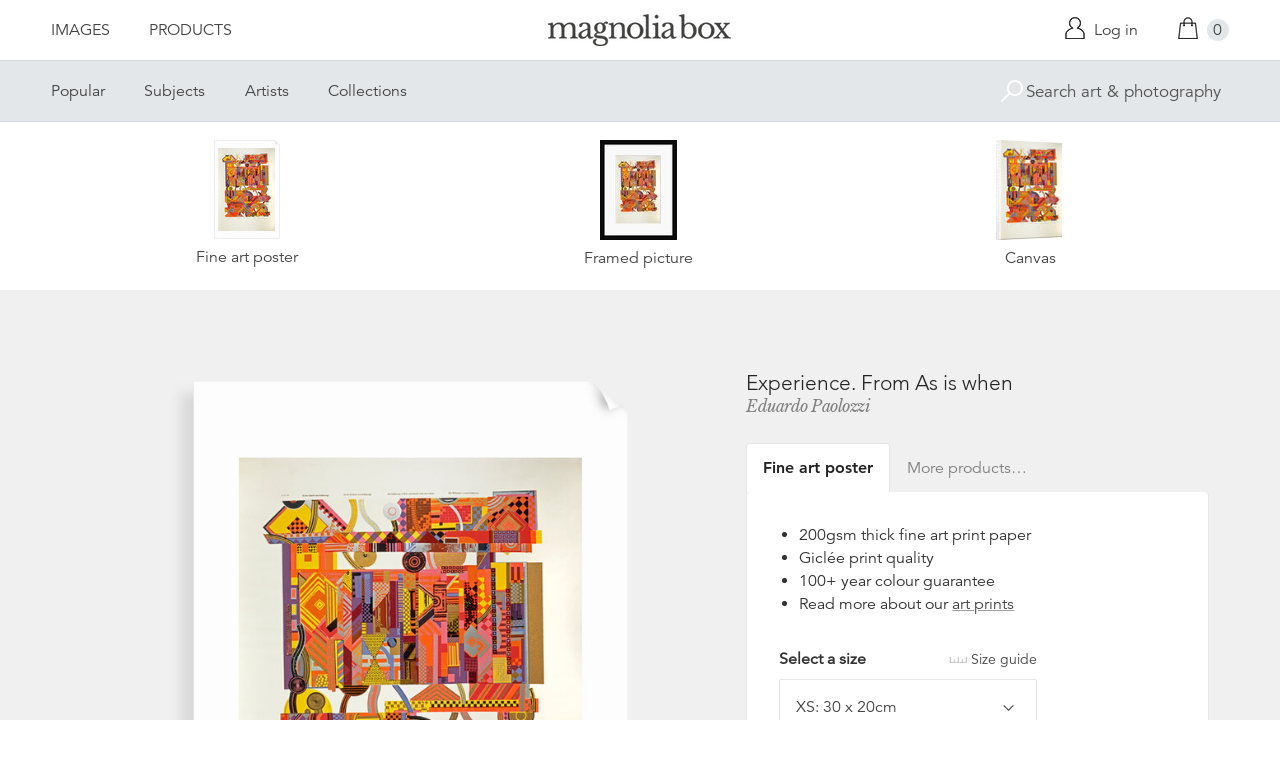

--- FILE ---
content_type: text/html; charset=utf-8
request_url: https://www.magnoliabox.com/products/experience-from-as-is-when-gma-4366-c
body_size: 24012
content:
<!doctype html>
<!--[if lte IE 9 ]><html class="lte-ie9"> <![endif]-->
<!--[if (gt IE 9)|!(IE)]><!--> <html> <!--<![endif]-->
<head>
  <meta charset="utf-8" />
  <!--[if IE]><meta http-equiv='X-UA-Compatible' content='IE=edge,chrome=1' /><![endif]-->

  





  <title>Experience. From As is when posters & prints by Eduardo Paolozzi</title>

  
  <meta name="description" content="Experience. From As is when posters, canvas prints, framed pictures, postcards & more by Eduardo Paolozzi. Buy online at discount prices. Handmade in the UK." />
  

  <link rel="canonical" href="https://www.magnoliabox.com/products/experience-from-as-is-when-gma-4366-c" />
  <meta name="viewport" content="width=device-width, initial-scale=1" />

  







  <meta property="og:type" content="product" />
  <meta name="twitter:card" content="summary_large_image" />
  <meta property="og:title" content="Experience. From As is when" />
  <meta property="og:price:amount" content="17.95" />
  <meta property="og:price:currency" content="GBP" />

  
  
    <meta name="twitter:description" content="Available as prints, canvases and cards. Handmade in the UK" />
    <meta property="og:image" content="http://www.magnoliabox.com/cdn/shop/products/gma_204366_20c_2c0cf100-4b66-46c2-8b40-3eabbb76f4a2_600x.jpeg?v=1479900597" />
    <meta property="og:image:secure_url" content="https://www.magnoliabox.com/cdn/shop/products/gma_204366_20c_2c0cf100-4b66-46c2-8b40-3eabbb76f4a2_600x.jpeg?v=1479900597" />
  







<meta property="og:url" content="https://www.magnoliabox.com/products/experience-from-as-is-when-gma-4366-c" />
<meta property="og:site_name" content="Magnolia Box" />
<meta property="twitter:site" content="@magnolia_box" />
<meta property="twitter:creator" content="@magnolia_box" />
<meta property="og:description" content="
    Experience. From As is when posters, canvas prints, framed pictures, postcards &amp;amp; more by Eduardo Paolozzi. Buy online at discount prices. Handmade in the UK.
  " />


  
  


  
  <meta name="google-site-verification" content="zmaEM_V3dLrkcVwYpjBtVew39XTUiz9EhVuq02R878U" />
  <meta name="msvalidate.01" content="E4AE268E91F7A0D599C22817518341B6" />
  

  <link rel="shortcut icon" href="//www.magnoliabox.com/cdn/shop/t/4/assets/favicon.png?v=130807301281773066341729866825" type="image/png" />
<link rel="apple-touch-icon" href="//www.magnoliabox.com/cdn/shop/t/4/assets/apple-touch-icon-144x144.png?v=21545117091111323311729866770" type="image/png" sizes="144x144" />
<link rel="apple-touch-icon" href="//www.magnoliabox.com/cdn/shop/t/4/assets/apple-touch-icon-114x114.png?v=92695671744919169011729866801" type="image/png" sizes="114x114" />
<link rel="apple-touch-icon" href="//www.magnoliabox.com/cdn/shop/t/4/assets/apple-touch-icon-72x72.png?v=134362030163803637371729866775" type="image/png" sizes="72x72" />
<link rel="apple-touch-icon" href="//www.magnoliabox.com/cdn/shop/t/4/assets/apple-touch-icon.png?v=66986459477566030011729866818" type="image/png" />


  <script>window.performance && window.performance.mark && window.performance.mark('shopify.content_for_header.start');</script><meta name="facebook-domain-verification" content="8l9xz3nhyyfphl08tbczxmj6e7c0ye">
<meta id="shopify-digital-wallet" name="shopify-digital-wallet" content="/8950864/digital_wallets/dialog">
<meta name="shopify-checkout-api-token" content="cafc1a13f21116de5cc96dd46ab974ed">
<meta id="in-context-paypal-metadata" data-shop-id="8950864" data-venmo-supported="false" data-environment="production" data-locale="en_US" data-paypal-v4="true" data-currency="GBP">
<link rel="alternate" type="application/json+oembed" href="https://www.magnoliabox.com/products/experience-from-as-is-when-gma-4366-c.oembed">
<script async="async" src="/checkouts/internal/preloads.js?locale=en-GB"></script>
<link rel="preconnect" href="https://shop.app" crossorigin="anonymous">
<script async="async" src="https://shop.app/checkouts/internal/preloads.js?locale=en-GB&shop_id=8950864" crossorigin="anonymous"></script>
<script id="apple-pay-shop-capabilities" type="application/json">{"shopId":8950864,"countryCode":"GB","currencyCode":"GBP","merchantCapabilities":["supports3DS"],"merchantId":"gid:\/\/shopify\/Shop\/8950864","merchantName":"Magnolia Box","requiredBillingContactFields":["postalAddress","email","phone"],"requiredShippingContactFields":["postalAddress","email","phone"],"shippingType":"shipping","supportedNetworks":["visa","maestro","masterCard","amex","discover","elo"],"total":{"type":"pending","label":"Magnolia Box","amount":"1.00"},"shopifyPaymentsEnabled":true,"supportsSubscriptions":true}</script>
<script id="shopify-features" type="application/json">{"accessToken":"cafc1a13f21116de5cc96dd46ab974ed","betas":["rich-media-storefront-analytics"],"domain":"www.magnoliabox.com","predictiveSearch":true,"shopId":8950864,"locale":"en"}</script>
<script>var Shopify = Shopify || {};
Shopify.shop = "magnoliabox.myshopify.com";
Shopify.locale = "en";
Shopify.currency = {"active":"GBP","rate":"1.0"};
Shopify.country = "GB";
Shopify.theme = {"name":"MagnoliaBox","id":60377219,"schema_name":"Magnolia Box","schema_version":"1.0.0","theme_store_id":null,"role":"main"};
Shopify.theme.handle = "null";
Shopify.theme.style = {"id":null,"handle":null};
Shopify.cdnHost = "www.magnoliabox.com/cdn";
Shopify.routes = Shopify.routes || {};
Shopify.routes.root = "/";</script>
<script type="module">!function(o){(o.Shopify=o.Shopify||{}).modules=!0}(window);</script>
<script>!function(o){function n(){var o=[];function n(){o.push(Array.prototype.slice.apply(arguments))}return n.q=o,n}var t=o.Shopify=o.Shopify||{};t.loadFeatures=n(),t.autoloadFeatures=n()}(window);</script>
<script>
  window.ShopifyPay = window.ShopifyPay || {};
  window.ShopifyPay.apiHost = "shop.app\/pay";
  window.ShopifyPay.redirectState = null;
</script>
<script id="shop-js-analytics" type="application/json">{"pageType":"product"}</script>
<script defer="defer" async type="module" src="//www.magnoliabox.com/cdn/shopifycloud/shop-js/modules/v2/client.init-shop-cart-sync_IZsNAliE.en.esm.js"></script>
<script defer="defer" async type="module" src="//www.magnoliabox.com/cdn/shopifycloud/shop-js/modules/v2/chunk.common_0OUaOowp.esm.js"></script>
<script type="module">
  await import("//www.magnoliabox.com/cdn/shopifycloud/shop-js/modules/v2/client.init-shop-cart-sync_IZsNAliE.en.esm.js");
await import("//www.magnoliabox.com/cdn/shopifycloud/shop-js/modules/v2/chunk.common_0OUaOowp.esm.js");

  window.Shopify.SignInWithShop?.initShopCartSync?.({"fedCMEnabled":true,"windoidEnabled":true});

</script>
<script>
  window.Shopify = window.Shopify || {};
  if (!window.Shopify.featureAssets) window.Shopify.featureAssets = {};
  window.Shopify.featureAssets['shop-js'] = {"shop-cart-sync":["modules/v2/client.shop-cart-sync_DLOhI_0X.en.esm.js","modules/v2/chunk.common_0OUaOowp.esm.js"],"init-fed-cm":["modules/v2/client.init-fed-cm_C6YtU0w6.en.esm.js","modules/v2/chunk.common_0OUaOowp.esm.js"],"shop-button":["modules/v2/client.shop-button_BCMx7GTG.en.esm.js","modules/v2/chunk.common_0OUaOowp.esm.js"],"shop-cash-offers":["modules/v2/client.shop-cash-offers_BT26qb5j.en.esm.js","modules/v2/chunk.common_0OUaOowp.esm.js","modules/v2/chunk.modal_CGo_dVj3.esm.js"],"init-windoid":["modules/v2/client.init-windoid_B9PkRMql.en.esm.js","modules/v2/chunk.common_0OUaOowp.esm.js"],"init-shop-email-lookup-coordinator":["modules/v2/client.init-shop-email-lookup-coordinator_DZkqjsbU.en.esm.js","modules/v2/chunk.common_0OUaOowp.esm.js"],"shop-toast-manager":["modules/v2/client.shop-toast-manager_Di2EnuM7.en.esm.js","modules/v2/chunk.common_0OUaOowp.esm.js"],"shop-login-button":["modules/v2/client.shop-login-button_BtqW_SIO.en.esm.js","modules/v2/chunk.common_0OUaOowp.esm.js","modules/v2/chunk.modal_CGo_dVj3.esm.js"],"avatar":["modules/v2/client.avatar_BTnouDA3.en.esm.js"],"pay-button":["modules/v2/client.pay-button_CWa-C9R1.en.esm.js","modules/v2/chunk.common_0OUaOowp.esm.js"],"init-shop-cart-sync":["modules/v2/client.init-shop-cart-sync_IZsNAliE.en.esm.js","modules/v2/chunk.common_0OUaOowp.esm.js"],"init-customer-accounts":["modules/v2/client.init-customer-accounts_DenGwJTU.en.esm.js","modules/v2/client.shop-login-button_BtqW_SIO.en.esm.js","modules/v2/chunk.common_0OUaOowp.esm.js","modules/v2/chunk.modal_CGo_dVj3.esm.js"],"init-shop-for-new-customer-accounts":["modules/v2/client.init-shop-for-new-customer-accounts_JdHXxpS9.en.esm.js","modules/v2/client.shop-login-button_BtqW_SIO.en.esm.js","modules/v2/chunk.common_0OUaOowp.esm.js","modules/v2/chunk.modal_CGo_dVj3.esm.js"],"init-customer-accounts-sign-up":["modules/v2/client.init-customer-accounts-sign-up_D6__K_p8.en.esm.js","modules/v2/client.shop-login-button_BtqW_SIO.en.esm.js","modules/v2/chunk.common_0OUaOowp.esm.js","modules/v2/chunk.modal_CGo_dVj3.esm.js"],"checkout-modal":["modules/v2/client.checkout-modal_C_ZQDY6s.en.esm.js","modules/v2/chunk.common_0OUaOowp.esm.js","modules/v2/chunk.modal_CGo_dVj3.esm.js"],"shop-follow-button":["modules/v2/client.shop-follow-button_XetIsj8l.en.esm.js","modules/v2/chunk.common_0OUaOowp.esm.js","modules/v2/chunk.modal_CGo_dVj3.esm.js"],"lead-capture":["modules/v2/client.lead-capture_DvA72MRN.en.esm.js","modules/v2/chunk.common_0OUaOowp.esm.js","modules/v2/chunk.modal_CGo_dVj3.esm.js"],"shop-login":["modules/v2/client.shop-login_ClXNxyh6.en.esm.js","modules/v2/chunk.common_0OUaOowp.esm.js","modules/v2/chunk.modal_CGo_dVj3.esm.js"],"payment-terms":["modules/v2/client.payment-terms_CNlwjfZz.en.esm.js","modules/v2/chunk.common_0OUaOowp.esm.js","modules/v2/chunk.modal_CGo_dVj3.esm.js"]};
</script>
<script>(function() {
  var isLoaded = false;
  function asyncLoad() {
    if (isLoaded) return;
    isLoaded = true;
    var urls = ["https:\/\/ecommplugins-scripts.trustpilot.com\/v2.1\/js\/header.min.js?settings=eyJrZXkiOiJBNTlONnp3RThCc3RSZ0dUIiwicyI6Im5vbmUifQ==\u0026shop=magnoliabox.myshopify.com","https:\/\/ecommplugins-trustboxsettings.trustpilot.com\/magnoliabox.myshopify.com.js?settings=1623160202675\u0026shop=magnoliabox.myshopify.com","https:\/\/cdn.s3.pop-convert.com\/pcjs.production.min.js?unique_id=magnoliabox.myshopify.com\u0026shop=magnoliabox.myshopify.com","https:\/\/script.pop-convert.com\/new-micro\/production.pc.min.js?unique_id=magnoliabox.myshopify.com\u0026shop=magnoliabox.myshopify.com"];
    for (var i = 0; i < urls.length; i++) {
      var s = document.createElement('script');
      s.type = 'text/javascript';
      s.async = true;
      s.src = urls[i];
      var x = document.getElementsByTagName('script')[0];
      x.parentNode.insertBefore(s, x);
    }
  };
  if(window.attachEvent) {
    window.attachEvent('onload', asyncLoad);
  } else {
    window.addEventListener('load', asyncLoad, false);
  }
})();</script>
<script id="__st">var __st={"a":8950864,"offset":0,"reqid":"9a8ecf7d-7bcb-4205-bed0-68a6bf2a486b-1768528080","pageurl":"www.magnoliabox.com\/products\/experience-from-as-is-when-gma-4366-c","u":"b7c6db1346c2","p":"product","rtyp":"product","rid":4133914947};</script>
<script>window.ShopifyPaypalV4VisibilityTracking = true;</script>
<script id="captcha-bootstrap">!function(){'use strict';const t='contact',e='account',n='new_comment',o=[[t,t],['blogs',n],['comments',n],[t,'customer']],c=[[e,'customer_login'],[e,'guest_login'],[e,'recover_customer_password'],[e,'create_customer']],r=t=>t.map((([t,e])=>`form[action*='/${t}']:not([data-nocaptcha='true']) input[name='form_type'][value='${e}']`)).join(','),a=t=>()=>t?[...document.querySelectorAll(t)].map((t=>t.form)):[];function s(){const t=[...o],e=r(t);return a(e)}const i='password',u='form_key',d=['recaptcha-v3-token','g-recaptcha-response','h-captcha-response',i],f=()=>{try{return window.sessionStorage}catch{return}},m='__shopify_v',_=t=>t.elements[u];function p(t,e,n=!1){try{const o=window.sessionStorage,c=JSON.parse(o.getItem(e)),{data:r}=function(t){const{data:e,action:n}=t;return t[m]||n?{data:e,action:n}:{data:t,action:n}}(c);for(const[e,n]of Object.entries(r))t.elements[e]&&(t.elements[e].value=n);n&&o.removeItem(e)}catch(o){console.error('form repopulation failed',{error:o})}}const l='form_type',E='cptcha';function T(t){t.dataset[E]=!0}const w=window,h=w.document,L='Shopify',v='ce_forms',y='captcha';let A=!1;((t,e)=>{const n=(g='f06e6c50-85a8-45c8-87d0-21a2b65856fe',I='https://cdn.shopify.com/shopifycloud/storefront-forms-hcaptcha/ce_storefront_forms_captcha_hcaptcha.v1.5.2.iife.js',D={infoText:'Protected by hCaptcha',privacyText:'Privacy',termsText:'Terms'},(t,e,n)=>{const o=w[L][v],c=o.bindForm;if(c)return c(t,g,e,D).then(n);var r;o.q.push([[t,g,e,D],n]),r=I,A||(h.body.append(Object.assign(h.createElement('script'),{id:'captcha-provider',async:!0,src:r})),A=!0)});var g,I,D;w[L]=w[L]||{},w[L][v]=w[L][v]||{},w[L][v].q=[],w[L][y]=w[L][y]||{},w[L][y].protect=function(t,e){n(t,void 0,e),T(t)},Object.freeze(w[L][y]),function(t,e,n,w,h,L){const[v,y,A,g]=function(t,e,n){const i=e?o:[],u=t?c:[],d=[...i,...u],f=r(d),m=r(i),_=r(d.filter((([t,e])=>n.includes(e))));return[a(f),a(m),a(_),s()]}(w,h,L),I=t=>{const e=t.target;return e instanceof HTMLFormElement?e:e&&e.form},D=t=>v().includes(t);t.addEventListener('submit',(t=>{const e=I(t);if(!e)return;const n=D(e)&&!e.dataset.hcaptchaBound&&!e.dataset.recaptchaBound,o=_(e),c=g().includes(e)&&(!o||!o.value);(n||c)&&t.preventDefault(),c&&!n&&(function(t){try{if(!f())return;!function(t){const e=f();if(!e)return;const n=_(t);if(!n)return;const o=n.value;o&&e.removeItem(o)}(t);const e=Array.from(Array(32),(()=>Math.random().toString(36)[2])).join('');!function(t,e){_(t)||t.append(Object.assign(document.createElement('input'),{type:'hidden',name:u})),t.elements[u].value=e}(t,e),function(t,e){const n=f();if(!n)return;const o=[...t.querySelectorAll(`input[type='${i}']`)].map((({name:t})=>t)),c=[...d,...o],r={};for(const[a,s]of new FormData(t).entries())c.includes(a)||(r[a]=s);n.setItem(e,JSON.stringify({[m]:1,action:t.action,data:r}))}(t,e)}catch(e){console.error('failed to persist form',e)}}(e),e.submit())}));const S=(t,e)=>{t&&!t.dataset[E]&&(n(t,e.some((e=>e===t))),T(t))};for(const o of['focusin','change'])t.addEventListener(o,(t=>{const e=I(t);D(e)&&S(e,y())}));const B=e.get('form_key'),M=e.get(l),P=B&&M;t.addEventListener('DOMContentLoaded',(()=>{const t=y();if(P)for(const e of t)e.elements[l].value===M&&p(e,B);[...new Set([...A(),...v().filter((t=>'true'===t.dataset.shopifyCaptcha))])].forEach((e=>S(e,t)))}))}(h,new URLSearchParams(w.location.search),n,t,e,['guest_login'])})(!0,!0)}();</script>
<script integrity="sha256-4kQ18oKyAcykRKYeNunJcIwy7WH5gtpwJnB7kiuLZ1E=" data-source-attribution="shopify.loadfeatures" defer="defer" src="//www.magnoliabox.com/cdn/shopifycloud/storefront/assets/storefront/load_feature-a0a9edcb.js" crossorigin="anonymous"></script>
<script crossorigin="anonymous" defer="defer" src="//www.magnoliabox.com/cdn/shopifycloud/storefront/assets/shopify_pay/storefront-65b4c6d7.js?v=20250812"></script>
<script data-source-attribution="shopify.dynamic_checkout.dynamic.init">var Shopify=Shopify||{};Shopify.PaymentButton=Shopify.PaymentButton||{isStorefrontPortableWallets:!0,init:function(){window.Shopify.PaymentButton.init=function(){};var t=document.createElement("script");t.src="https://www.magnoliabox.com/cdn/shopifycloud/portable-wallets/latest/portable-wallets.en.js",t.type="module",document.head.appendChild(t)}};
</script>
<script data-source-attribution="shopify.dynamic_checkout.buyer_consent">
  function portableWalletsHideBuyerConsent(e){var t=document.getElementById("shopify-buyer-consent"),n=document.getElementById("shopify-subscription-policy-button");t&&n&&(t.classList.add("hidden"),t.setAttribute("aria-hidden","true"),n.removeEventListener("click",e))}function portableWalletsShowBuyerConsent(e){var t=document.getElementById("shopify-buyer-consent"),n=document.getElementById("shopify-subscription-policy-button");t&&n&&(t.classList.remove("hidden"),t.removeAttribute("aria-hidden"),n.addEventListener("click",e))}window.Shopify?.PaymentButton&&(window.Shopify.PaymentButton.hideBuyerConsent=portableWalletsHideBuyerConsent,window.Shopify.PaymentButton.showBuyerConsent=portableWalletsShowBuyerConsent);
</script>
<script data-source-attribution="shopify.dynamic_checkout.cart.bootstrap">document.addEventListener("DOMContentLoaded",(function(){function t(){return document.querySelector("shopify-accelerated-checkout-cart, shopify-accelerated-checkout")}if(t())Shopify.PaymentButton.init();else{new MutationObserver((function(e,n){t()&&(Shopify.PaymentButton.init(),n.disconnect())})).observe(document.body,{childList:!0,subtree:!0})}}));
</script>
<link id="shopify-accelerated-checkout-styles" rel="stylesheet" media="screen" href="https://www.magnoliabox.com/cdn/shopifycloud/portable-wallets/latest/accelerated-checkout-backwards-compat.css" crossorigin="anonymous">
<style id="shopify-accelerated-checkout-cart">
        #shopify-buyer-consent {
  margin-top: 1em;
  display: inline-block;
  width: 100%;
}

#shopify-buyer-consent.hidden {
  display: none;
}

#shopify-subscription-policy-button {
  background: none;
  border: none;
  padding: 0;
  text-decoration: underline;
  font-size: inherit;
  cursor: pointer;
}

#shopify-subscription-policy-button::before {
  box-shadow: none;
}

      </style>
<script id="sections-script" data-sections="product-recommendations" defer="defer" src="//www.magnoliabox.com/cdn/shop/t/4/compiled_assets/scripts.js?4388"></script>
<script>window.performance && window.performance.mark && window.performance.mark('shopify.content_for_header.end');</script>

  <link href="//www.magnoliabox.com/cdn/shop/t/4/assets/site.css?v=120456839182110343021767372797" rel="stylesheet" type="text/css" media="all" />
  

  
  <link href="//fast.fonts.net/cssapi/f677d19d-dc49-4d75-9f52-0fa324a7c795.css" rel="stylesheet" type="text/css" media="all" />
  <link href="//fonts.googleapis.com/css?family=Libre+Baskerville:400,400italic,700" rel="stylesheet" type="text/css" media="all" />

  
  <script src="//ajax.googleapis.com/ajax/libs/jquery/2.1.4/jquery.min.js" type="text/javascript"></script>
  
  <script type="text/javascript" src="//widget.trustpilot.com/bootstrap/v5/tp.widget.bootstrap.min.js" async></script>

<link href="https://monorail-edge.shopifysvc.com" rel="dns-prefetch">
<script>(function(){if ("sendBeacon" in navigator && "performance" in window) {try {var session_token_from_headers = performance.getEntriesByType('navigation')[0].serverTiming.find(x => x.name == '_s').description;} catch {var session_token_from_headers = undefined;}var session_cookie_matches = document.cookie.match(/_shopify_s=([^;]*)/);var session_token_from_cookie = session_cookie_matches && session_cookie_matches.length === 2 ? session_cookie_matches[1] : "";var session_token = session_token_from_headers || session_token_from_cookie || "";function handle_abandonment_event(e) {var entries = performance.getEntries().filter(function(entry) {return /monorail-edge.shopifysvc.com/.test(entry.name);});if (!window.abandonment_tracked && entries.length === 0) {window.abandonment_tracked = true;var currentMs = Date.now();var navigation_start = performance.timing.navigationStart;var payload = {shop_id: 8950864,url: window.location.href,navigation_start,duration: currentMs - navigation_start,session_token,page_type: "product"};window.navigator.sendBeacon("https://monorail-edge.shopifysvc.com/v1/produce", JSON.stringify({schema_id: "online_store_buyer_site_abandonment/1.1",payload: payload,metadata: {event_created_at_ms: currentMs,event_sent_at_ms: currentMs}}));}}window.addEventListener('pagehide', handle_abandonment_event);}}());</script>
<script id="web-pixels-manager-setup">(function e(e,d,r,n,o){if(void 0===o&&(o={}),!Boolean(null===(a=null===(i=window.Shopify)||void 0===i?void 0:i.analytics)||void 0===a?void 0:a.replayQueue)){var i,a;window.Shopify=window.Shopify||{};var t=window.Shopify;t.analytics=t.analytics||{};var s=t.analytics;s.replayQueue=[],s.publish=function(e,d,r){return s.replayQueue.push([e,d,r]),!0};try{self.performance.mark("wpm:start")}catch(e){}var l=function(){var e={modern:/Edge?\/(1{2}[4-9]|1[2-9]\d|[2-9]\d{2}|\d{4,})\.\d+(\.\d+|)|Firefox\/(1{2}[4-9]|1[2-9]\d|[2-9]\d{2}|\d{4,})\.\d+(\.\d+|)|Chrom(ium|e)\/(9{2}|\d{3,})\.\d+(\.\d+|)|(Maci|X1{2}).+ Version\/(15\.\d+|(1[6-9]|[2-9]\d|\d{3,})\.\d+)([,.]\d+|)( \(\w+\)|)( Mobile\/\w+|) Safari\/|Chrome.+OPR\/(9{2}|\d{3,})\.\d+\.\d+|(CPU[ +]OS|iPhone[ +]OS|CPU[ +]iPhone|CPU IPhone OS|CPU iPad OS)[ +]+(15[._]\d+|(1[6-9]|[2-9]\d|\d{3,})[._]\d+)([._]\d+|)|Android:?[ /-](13[3-9]|1[4-9]\d|[2-9]\d{2}|\d{4,})(\.\d+|)(\.\d+|)|Android.+Firefox\/(13[5-9]|1[4-9]\d|[2-9]\d{2}|\d{4,})\.\d+(\.\d+|)|Android.+Chrom(ium|e)\/(13[3-9]|1[4-9]\d|[2-9]\d{2}|\d{4,})\.\d+(\.\d+|)|SamsungBrowser\/([2-9]\d|\d{3,})\.\d+/,legacy:/Edge?\/(1[6-9]|[2-9]\d|\d{3,})\.\d+(\.\d+|)|Firefox\/(5[4-9]|[6-9]\d|\d{3,})\.\d+(\.\d+|)|Chrom(ium|e)\/(5[1-9]|[6-9]\d|\d{3,})\.\d+(\.\d+|)([\d.]+$|.*Safari\/(?![\d.]+ Edge\/[\d.]+$))|(Maci|X1{2}).+ Version\/(10\.\d+|(1[1-9]|[2-9]\d|\d{3,})\.\d+)([,.]\d+|)( \(\w+\)|)( Mobile\/\w+|) Safari\/|Chrome.+OPR\/(3[89]|[4-9]\d|\d{3,})\.\d+\.\d+|(CPU[ +]OS|iPhone[ +]OS|CPU[ +]iPhone|CPU IPhone OS|CPU iPad OS)[ +]+(10[._]\d+|(1[1-9]|[2-9]\d|\d{3,})[._]\d+)([._]\d+|)|Android:?[ /-](13[3-9]|1[4-9]\d|[2-9]\d{2}|\d{4,})(\.\d+|)(\.\d+|)|Mobile Safari.+OPR\/([89]\d|\d{3,})\.\d+\.\d+|Android.+Firefox\/(13[5-9]|1[4-9]\d|[2-9]\d{2}|\d{4,})\.\d+(\.\d+|)|Android.+Chrom(ium|e)\/(13[3-9]|1[4-9]\d|[2-9]\d{2}|\d{4,})\.\d+(\.\d+|)|Android.+(UC? ?Browser|UCWEB|U3)[ /]?(15\.([5-9]|\d{2,})|(1[6-9]|[2-9]\d|\d{3,})\.\d+)\.\d+|SamsungBrowser\/(5\.\d+|([6-9]|\d{2,})\.\d+)|Android.+MQ{2}Browser\/(14(\.(9|\d{2,})|)|(1[5-9]|[2-9]\d|\d{3,})(\.\d+|))(\.\d+|)|K[Aa][Ii]OS\/(3\.\d+|([4-9]|\d{2,})\.\d+)(\.\d+|)/},d=e.modern,r=e.legacy,n=navigator.userAgent;return n.match(d)?"modern":n.match(r)?"legacy":"unknown"}(),u="modern"===l?"modern":"legacy",c=(null!=n?n:{modern:"",legacy:""})[u],f=function(e){return[e.baseUrl,"/wpm","/b",e.hashVersion,"modern"===e.buildTarget?"m":"l",".js"].join("")}({baseUrl:d,hashVersion:r,buildTarget:u}),m=function(e){var d=e.version,r=e.bundleTarget,n=e.surface,o=e.pageUrl,i=e.monorailEndpoint;return{emit:function(e){var a=e.status,t=e.errorMsg,s=(new Date).getTime(),l=JSON.stringify({metadata:{event_sent_at_ms:s},events:[{schema_id:"web_pixels_manager_load/3.1",payload:{version:d,bundle_target:r,page_url:o,status:a,surface:n,error_msg:t},metadata:{event_created_at_ms:s}}]});if(!i)return console&&console.warn&&console.warn("[Web Pixels Manager] No Monorail endpoint provided, skipping logging."),!1;try{return self.navigator.sendBeacon.bind(self.navigator)(i,l)}catch(e){}var u=new XMLHttpRequest;try{return u.open("POST",i,!0),u.setRequestHeader("Content-Type","text/plain"),u.send(l),!0}catch(e){return console&&console.warn&&console.warn("[Web Pixels Manager] Got an unhandled error while logging to Monorail."),!1}}}}({version:r,bundleTarget:l,surface:e.surface,pageUrl:self.location.href,monorailEndpoint:e.monorailEndpoint});try{o.browserTarget=l,function(e){var d=e.src,r=e.async,n=void 0===r||r,o=e.onload,i=e.onerror,a=e.sri,t=e.scriptDataAttributes,s=void 0===t?{}:t,l=document.createElement("script"),u=document.querySelector("head"),c=document.querySelector("body");if(l.async=n,l.src=d,a&&(l.integrity=a,l.crossOrigin="anonymous"),s)for(var f in s)if(Object.prototype.hasOwnProperty.call(s,f))try{l.dataset[f]=s[f]}catch(e){}if(o&&l.addEventListener("load",o),i&&l.addEventListener("error",i),u)u.appendChild(l);else{if(!c)throw new Error("Did not find a head or body element to append the script");c.appendChild(l)}}({src:f,async:!0,onload:function(){if(!function(){var e,d;return Boolean(null===(d=null===(e=window.Shopify)||void 0===e?void 0:e.analytics)||void 0===d?void 0:d.initialized)}()){var d=window.webPixelsManager.init(e)||void 0;if(d){var r=window.Shopify.analytics;r.replayQueue.forEach((function(e){var r=e[0],n=e[1],o=e[2];d.publishCustomEvent(r,n,o)})),r.replayQueue=[],r.publish=d.publishCustomEvent,r.visitor=d.visitor,r.initialized=!0}}},onerror:function(){return m.emit({status:"failed",errorMsg:"".concat(f," has failed to load")})},sri:function(e){var d=/^sha384-[A-Za-z0-9+/=]+$/;return"string"==typeof e&&d.test(e)}(c)?c:"",scriptDataAttributes:o}),m.emit({status:"loading"})}catch(e){m.emit({status:"failed",errorMsg:(null==e?void 0:e.message)||"Unknown error"})}}})({shopId: 8950864,storefrontBaseUrl: "https://www.magnoliabox.com",extensionsBaseUrl: "https://extensions.shopifycdn.com/cdn/shopifycloud/web-pixels-manager",monorailEndpoint: "https://monorail-edge.shopifysvc.com/unstable/produce_batch",surface: "storefront-renderer",enabledBetaFlags: ["2dca8a86"],webPixelsConfigList: [{"id":"261128263","configuration":"{\"config\":\"{\\\"pixel_id\\\":\\\"G-FR8BBXGCQY\\\",\\\"gtag_events\\\":[{\\\"type\\\":\\\"begin_checkout\\\",\\\"action_label\\\":\\\"G-FR8BBXGCQY\\\"},{\\\"type\\\":\\\"search\\\",\\\"action_label\\\":\\\"G-FR8BBXGCQY\\\"},{\\\"type\\\":\\\"view_item\\\",\\\"action_label\\\":\\\"G-FR8BBXGCQY\\\"},{\\\"type\\\":\\\"purchase\\\",\\\"action_label\\\":\\\"G-FR8BBXGCQY\\\"},{\\\"type\\\":\\\"page_view\\\",\\\"action_label\\\":\\\"G-FR8BBXGCQY\\\"},{\\\"type\\\":\\\"add_payment_info\\\",\\\"action_label\\\":\\\"G-FR8BBXGCQY\\\"},{\\\"type\\\":\\\"add_to_cart\\\",\\\"action_label\\\":\\\"G-FR8BBXGCQY\\\"}],\\\"enable_monitoring_mode\\\":false}\"}","eventPayloadVersion":"v1","runtimeContext":"OPEN","scriptVersion":"b2a88bafab3e21179ed38636efcd8a93","type":"APP","apiClientId":1780363,"privacyPurposes":[],"dataSharingAdjustments":{"protectedCustomerApprovalScopes":["read_customer_address","read_customer_email","read_customer_name","read_customer_personal_data","read_customer_phone"]}},{"id":"77987911","configuration":"{\"pixel_id\":\"603466020659638\",\"pixel_type\":\"facebook_pixel\",\"metaapp_system_user_token\":\"-\"}","eventPayloadVersion":"v1","runtimeContext":"OPEN","scriptVersion":"ca16bc87fe92b6042fbaa3acc2fbdaa6","type":"APP","apiClientId":2329312,"privacyPurposes":["ANALYTICS","MARKETING","SALE_OF_DATA"],"dataSharingAdjustments":{"protectedCustomerApprovalScopes":["read_customer_address","read_customer_email","read_customer_name","read_customer_personal_data","read_customer_phone"]}},{"id":"shopify-app-pixel","configuration":"{}","eventPayloadVersion":"v1","runtimeContext":"STRICT","scriptVersion":"0450","apiClientId":"shopify-pixel","type":"APP","privacyPurposes":["ANALYTICS","MARKETING"]},{"id":"shopify-custom-pixel","eventPayloadVersion":"v1","runtimeContext":"LAX","scriptVersion":"0450","apiClientId":"shopify-pixel","type":"CUSTOM","privacyPurposes":["ANALYTICS","MARKETING"]}],isMerchantRequest: false,initData: {"shop":{"name":"Magnolia Box","paymentSettings":{"currencyCode":"GBP"},"myshopifyDomain":"magnoliabox.myshopify.com","countryCode":"GB","storefrontUrl":"https:\/\/www.magnoliabox.com"},"customer":null,"cart":null,"checkout":null,"productVariants":[{"price":{"amount":17.95,"currencyCode":"GBP"},"product":{"title":"Experience. From As is when","vendor":"prodigi","id":"4133914947","untranslatedTitle":"Experience. From As is when","url":"\/products\/experience-from-as-is-when-gma-4366-c","type":"ondemand"},"id":"40097473200199","image":{"src":"\/\/www.magnoliabox.com\/cdn\/shop\/products\/gma_204366_20c_2c0cf100-4b66-46c2-8b40-3eabbb76f4a2.jpeg?v=1479900597"},"sku":"GLOBAL-FAP-8X12","title":"Fine art poster \/ XS: 30 x 20cm \/ none","untranslatedTitle":"Fine art poster \/ XS: 30 x 20cm \/ none"},{"price":{"amount":22.95,"currencyCode":"GBP"},"product":{"title":"Experience. From As is when","vendor":"prodigi","id":"4133914947","untranslatedTitle":"Experience. From As is when","url":"\/products\/experience-from-as-is-when-gma-4366-c","type":"ondemand"},"id":"40097473232967","image":{"src":"\/\/www.magnoliabox.com\/cdn\/shop\/products\/gma_204366_20c_2c0cf100-4b66-46c2-8b40-3eabbb76f4a2.jpeg?v=1479900597"},"sku":"GLOBAL-FAP-12X18","title":"Fine art poster \/ S: 45 x 30cm \/ none","untranslatedTitle":"Fine art poster \/ S: 45 x 30cm \/ none"},{"price":{"amount":28.95,"currencyCode":"GBP"},"product":{"title":"Experience. From As is when","vendor":"prodigi","id":"4133914947","untranslatedTitle":"Experience. From As is when","url":"\/products\/experience-from-as-is-when-gma-4366-c","type":"ondemand"},"id":"40097473265735","image":{"src":"\/\/www.magnoliabox.com\/cdn\/shop\/products\/gma_204366_20c_2c0cf100-4b66-46c2-8b40-3eabbb76f4a2.jpeg?v=1479900597"},"sku":"GLOBAL-FAP-16X24","title":"Fine art poster \/ M: 60 x 40cm \/ none","untranslatedTitle":"Fine art poster \/ M: 60 x 40cm \/ none"},{"price":{"amount":39.95,"currencyCode":"GBP"},"product":{"title":"Experience. From As is when","vendor":"prodigi","id":"4133914947","untranslatedTitle":"Experience. From As is when","url":"\/products\/experience-from-as-is-when-gma-4366-c","type":"ondemand"},"id":"40097473298503","image":{"src":"\/\/www.magnoliabox.com\/cdn\/shop\/products\/gma_204366_20c_2c0cf100-4b66-46c2-8b40-3eabbb76f4a2.jpeg?v=1479900597"},"sku":"GLOBAL-FAP-20X30","title":"Fine art poster \/ L: 75 x 50cm \/ none","untranslatedTitle":"Fine art poster \/ L: 75 x 50cm \/ none"},{"price":{"amount":49.95,"currencyCode":"GBP"},"product":{"title":"Experience. From As is when","vendor":"prodigi","id":"4133914947","untranslatedTitle":"Experience. From As is when","url":"\/products\/experience-from-as-is-when-gma-4366-c","type":"ondemand"},"id":"40097473331271","image":{"src":"\/\/www.magnoliabox.com\/cdn\/shop\/products\/gma_204366_20c_2c0cf100-4b66-46c2-8b40-3eabbb76f4a2.jpeg?v=1479900597"},"sku":"GLOBAL-FAP-24X36","title":"Fine art poster \/ XL: 90 x 60cm \/ none","untranslatedTitle":"Fine art poster \/ XL: 90 x 60cm \/ none"},{"price":{"amount":59.95,"currencyCode":"GBP"},"product":{"title":"Experience. From As is when","vendor":"prodigi","id":"4133914947","untranslatedTitle":"Experience. From As is when","url":"\/products\/experience-from-as-is-when-gma-4366-c","type":"ondemand"},"id":"40097473364039","image":{"src":"\/\/www.magnoliabox.com\/cdn\/shop\/products\/gma_204366_20c_2c0cf100-4b66-46c2-8b40-3eabbb76f4a2.jpeg?v=1479900597"},"sku":"GLOBAL-FAP-40X60","title":"Fine art poster \/ XXL: 150 x 100cm \/ none","untranslatedTitle":"Fine art poster \/ XXL: 150 x 100cm \/ none"},{"price":{"amount":39.95,"currencyCode":"GBP"},"product":{"title":"Experience. From As is when","vendor":"prodigi","id":"4133914947","untranslatedTitle":"Experience. From As is when","url":"\/products\/experience-from-as-is-when-gma-4366-c","type":"ondemand"},"id":"40097473396807","image":{"src":"\/\/www.magnoliabox.com\/cdn\/shop\/products\/gma_204366_20c_2c0cf100-4b66-46c2-8b40-3eabbb76f4a2.jpeg?v=1479900597"},"sku":"GLOBAL-CFPM-12X16","title":"Framed picture \/ XS: 40 x 30cm \/ none","untranslatedTitle":"Framed picture \/ XS: 40 x 30cm \/ none"},{"price":{"amount":49.95,"currencyCode":"GBP"},"product":{"title":"Experience. From As is when","vendor":"prodigi","id":"4133914947","untranslatedTitle":"Experience. From As is when","url":"\/products\/experience-from-as-is-when-gma-4366-c","type":"ondemand"},"id":"40097473429575","image":{"src":"\/\/www.magnoliabox.com\/cdn\/shop\/products\/gma_204366_20c_2c0cf100-4b66-46c2-8b40-3eabbb76f4a2.jpeg?v=1479900597"},"sku":"GLOBAL-CFPM-18X24","title":"Framed picture \/ S: 60 x 45cm \/ none","untranslatedTitle":"Framed picture \/ S: 60 x 45cm \/ none"},{"price":{"amount":64.95,"currencyCode":"GBP"},"product":{"title":"Experience. From As is when","vendor":"prodigi","id":"4133914947","untranslatedTitle":"Experience. From As is when","url":"\/products\/experience-from-as-is-when-gma-4366-c","type":"ondemand"},"id":"40097473462343","image":{"src":"\/\/www.magnoliabox.com\/cdn\/shop\/products\/gma_204366_20c_2c0cf100-4b66-46c2-8b40-3eabbb76f4a2.jpeg?v=1479900597"},"sku":"GLOBAL-CFPM-20X30","title":"Framed picture \/ M: 75 x 50cm \/ none","untranslatedTitle":"Framed picture \/ M: 75 x 50cm \/ none"},{"price":{"amount":89.95,"currencyCode":"GBP"},"product":{"title":"Experience. From As is when","vendor":"prodigi","id":"4133914947","untranslatedTitle":"Experience. From As is when","url":"\/products\/experience-from-as-is-when-gma-4366-c","type":"ondemand"},"id":"40097473495111","image":{"src":"\/\/www.magnoliabox.com\/cdn\/shop\/products\/gma_204366_20c_2c0cf100-4b66-46c2-8b40-3eabbb76f4a2.jpeg?v=1479900597"},"sku":"GLOBAL-CFPM-24X36","title":"Framed picture \/ L: 90 x 60cm \/ none","untranslatedTitle":"Framed picture \/ L: 90 x 60cm \/ none"},{"price":{"amount":114.95,"currencyCode":"GBP"},"product":{"title":"Experience. From As is when","vendor":"prodigi","id":"4133914947","untranslatedTitle":"Experience. From As is when","url":"\/products\/experience-from-as-is-when-gma-4366-c","type":"ondemand"},"id":"12303787715","image":{"src":"\/\/www.magnoliabox.com\/cdn\/shop\/products\/gma_204366_20c_2c0cf100-4b66-46c2-8b40-3eabbb76f4a2.jpeg?v=1479900597"},"sku":"GLOBAL-CFPM-28X40","title":"Framed picture \/ XL: 100 x 70cm \/ none","untranslatedTitle":"Framed picture \/ XL: 100 x 70cm \/ none"},{"price":{"amount":44.95,"currencyCode":"GBP"},"product":{"title":"Experience. From As is when","vendor":"prodigi","id":"4133914947","untranslatedTitle":"Experience. From As is when","url":"\/products\/experience-from-as-is-when-gma-4366-c","type":"ondemand"},"id":"40097473527879","image":{"src":"\/\/www.magnoliabox.com\/cdn\/shop\/products\/gma_204366_20c_2c0cf100-4b66-46c2-8b40-3eabbb76f4a2.jpeg?v=1479900597"},"sku":"GLOBAL-CAN-12X18","title":"Canvas \/ S: 45 x 30cm \/ Stretched","untranslatedTitle":"Canvas \/ S: 45 x 30cm \/ Stretched"},{"price":{"amount":55.95,"currencyCode":"GBP"},"product":{"title":"Experience. From As is when","vendor":"prodigi","id":"4133914947","untranslatedTitle":"Experience. From As is when","url":"\/products\/experience-from-as-is-when-gma-4366-c","type":"ondemand"},"id":"40097473560647","image":{"src":"\/\/www.magnoliabox.com\/cdn\/shop\/products\/gma_204366_20c_2c0cf100-4b66-46c2-8b40-3eabbb76f4a2.jpeg?v=1479900597"},"sku":"GLOBAL-CAN-16X24","title":"Canvas \/ M: 60 x 40cm \/ Stretched","untranslatedTitle":"Canvas \/ M: 60 x 40cm \/ Stretched"},{"price":{"amount":89.95,"currencyCode":"GBP"},"product":{"title":"Experience. From As is when","vendor":"prodigi","id":"4133914947","untranslatedTitle":"Experience. From As is when","url":"\/products\/experience-from-as-is-when-gma-4366-c","type":"ondemand"},"id":"40097473593415","image":{"src":"\/\/www.magnoliabox.com\/cdn\/shop\/products\/gma_204366_20c_2c0cf100-4b66-46c2-8b40-3eabbb76f4a2.jpeg?v=1479900597"},"sku":"GLOBAL-CAN-24X36","title":"Canvas \/ L: 90 x 60cm \/ Stretched","untranslatedTitle":"Canvas \/ L: 90 x 60cm \/ Stretched"},{"price":{"amount":114.95,"currencyCode":"GBP"},"product":{"title":"Experience. From As is when","vendor":"prodigi","id":"4133914947","untranslatedTitle":"Experience. From As is when","url":"\/products\/experience-from-as-is-when-gma-4366-c","type":"ondemand"},"id":"40097473626183","image":{"src":"\/\/www.magnoliabox.com\/cdn\/shop\/products\/gma_204366_20c_2c0cf100-4b66-46c2-8b40-3eabbb76f4a2.jpeg?v=1479900597"},"sku":"GLOBAL-CAN-32X48","title":"Canvas \/ XL: 120 x 80cm \/ Stretched","untranslatedTitle":"Canvas \/ XL: 120 x 80cm \/ Stretched"},{"price":{"amount":69.95,"currencyCode":"GBP"},"product":{"title":"Experience. From As is when","vendor":"prodigi","id":"4133914947","untranslatedTitle":"Experience. From As is when","url":"\/products\/experience-from-as-is-when-gma-4366-c","type":"ondemand"},"id":"40097473658951","image":{"src":"\/\/www.magnoliabox.com\/cdn\/shop\/products\/gma_204366_20c_2c0cf100-4b66-46c2-8b40-3eabbb76f4a2.jpeg?v=1479900597"},"sku":"GLOBAL-FRA-CAN-12X18","title":"Canvas \/ S: 45 x 30cm \/ Float frame","untranslatedTitle":"Canvas \/ S: 45 x 30cm \/ Float frame"},{"price":{"amount":89.95,"currencyCode":"GBP"},"product":{"title":"Experience. From As is when","vendor":"prodigi","id":"4133914947","untranslatedTitle":"Experience. From As is when","url":"\/products\/experience-from-as-is-when-gma-4366-c","type":"ondemand"},"id":"40097473691719","image":{"src":"\/\/www.magnoliabox.com\/cdn\/shop\/products\/gma_204366_20c_2c0cf100-4b66-46c2-8b40-3eabbb76f4a2.jpeg?v=1479900597"},"sku":"GLOBAL-FRA-CAN-16X24","title":"Canvas \/ M: 60 x 40cm \/ Float frame","untranslatedTitle":"Canvas \/ M: 60 x 40cm \/ Float frame"},{"price":{"amount":124.95,"currencyCode":"GBP"},"product":{"title":"Experience. From As is when","vendor":"prodigi","id":"4133914947","untranslatedTitle":"Experience. From As is when","url":"\/products\/experience-from-as-is-when-gma-4366-c","type":"ondemand"},"id":"40097473724487","image":{"src":"\/\/www.magnoliabox.com\/cdn\/shop\/products\/gma_204366_20c_2c0cf100-4b66-46c2-8b40-3eabbb76f4a2.jpeg?v=1479900597"},"sku":"GLOBAL-FRA-CAN-24X36","title":"Canvas \/ L: 90 x 60cm \/ Float frame","untranslatedTitle":"Canvas \/ L: 90 x 60cm \/ Float frame"},{"price":{"amount":159.95,"currencyCode":"GBP"},"product":{"title":"Experience. From As is when","vendor":"prodigi","id":"4133914947","untranslatedTitle":"Experience. From As is when","url":"\/products\/experience-from-as-is-when-gma-4366-c","type":"ondemand"},"id":"40097473757255","image":{"src":"\/\/www.magnoliabox.com\/cdn\/shop\/products\/gma_204366_20c_2c0cf100-4b66-46c2-8b40-3eabbb76f4a2.jpeg?v=1479900597"},"sku":"GLOBAL-FRA-CAN-32X48","title":"Canvas \/ XL: 120 x 80cm \/ Float frame","untranslatedTitle":"Canvas \/ XL: 120 x 80cm \/ Float frame"},{"price":{"amount":22.95,"currencyCode":"GBP"},"product":{"title":"Experience. From As is when","vendor":"prodigi","id":"4133914947","untranslatedTitle":"Experience. From As is when","url":"\/products\/experience-from-as-is-when-gma-4366-c","type":"ondemand"},"id":"40097473790023","image":{"src":"\/\/www.magnoliabox.com\/cdn\/shop\/products\/gma_204366_20c_2c0cf100-4b66-46c2-8b40-3eabbb76f4a2.jpeg?v=1479900597"},"sku":"GLOBAL-CAN-ROL-SC-12X18","title":"Canvas \/ S: 45 x 30cm \/ Rolled","untranslatedTitle":"Canvas \/ S: 45 x 30cm \/ Rolled"},{"price":{"amount":34.95,"currencyCode":"GBP"},"product":{"title":"Experience. From As is when","vendor":"prodigi","id":"4133914947","untranslatedTitle":"Experience. From As is when","url":"\/products\/experience-from-as-is-when-gma-4366-c","type":"ondemand"},"id":"40097473822791","image":{"src":"\/\/www.magnoliabox.com\/cdn\/shop\/products\/gma_204366_20c_2c0cf100-4b66-46c2-8b40-3eabbb76f4a2.jpeg?v=1479900597"},"sku":"GLOBAL-CAN-ROL-SC-16X24","title":"Canvas \/ M: 60 x 40cm \/ Rolled","untranslatedTitle":"Canvas \/ M: 60 x 40cm \/ Rolled"},{"price":{"amount":42.95,"currencyCode":"GBP"},"product":{"title":"Experience. From As is when","vendor":"prodigi","id":"4133914947","untranslatedTitle":"Experience. From As is when","url":"\/products\/experience-from-as-is-when-gma-4366-c","type":"ondemand"},"id":"40097473855559","image":{"src":"\/\/www.magnoliabox.com\/cdn\/shop\/products\/gma_204366_20c_2c0cf100-4b66-46c2-8b40-3eabbb76f4a2.jpeg?v=1479900597"},"sku":"GLOBAL-CAN-ROL-SC-24X36","title":"Canvas \/ L: 90 x 60cm \/ Rolled","untranslatedTitle":"Canvas \/ L: 90 x 60cm \/ Rolled"},{"price":{"amount":55.95,"currencyCode":"GBP"},"product":{"title":"Experience. From As is when","vendor":"prodigi","id":"4133914947","untranslatedTitle":"Experience. From As is when","url":"\/products\/experience-from-as-is-when-gma-4366-c","type":"ondemand"},"id":"40097473888327","image":{"src":"\/\/www.magnoliabox.com\/cdn\/shop\/products\/gma_204366_20c_2c0cf100-4b66-46c2-8b40-3eabbb76f4a2.jpeg?v=1479900597"},"sku":"GLOBAL-CAN-ROL-SC-32X48","title":"Canvas \/ XL: 120 x 80cm \/ Rolled","untranslatedTitle":"Canvas \/ XL: 120 x 80cm \/ Rolled"}],"purchasingCompany":null},},"https://www.magnoliabox.com/cdn","fcfee988w5aeb613cpc8e4bc33m6693e112",{"modern":"","legacy":""},{"shopId":"8950864","storefrontBaseUrl":"https:\/\/www.magnoliabox.com","extensionBaseUrl":"https:\/\/extensions.shopifycdn.com\/cdn\/shopifycloud\/web-pixels-manager","surface":"storefront-renderer","enabledBetaFlags":"[\"2dca8a86\"]","isMerchantRequest":"false","hashVersion":"fcfee988w5aeb613cpc8e4bc33m6693e112","publish":"custom","events":"[[\"page_viewed\",{}],[\"product_viewed\",{\"productVariant\":{\"price\":{\"amount\":17.95,\"currencyCode\":\"GBP\"},\"product\":{\"title\":\"Experience. From As is when\",\"vendor\":\"prodigi\",\"id\":\"4133914947\",\"untranslatedTitle\":\"Experience. From As is when\",\"url\":\"\/products\/experience-from-as-is-when-gma-4366-c\",\"type\":\"ondemand\"},\"id\":\"40097473200199\",\"image\":{\"src\":\"\/\/www.magnoliabox.com\/cdn\/shop\/products\/gma_204366_20c_2c0cf100-4b66-46c2-8b40-3eabbb76f4a2.jpeg?v=1479900597\"},\"sku\":\"GLOBAL-FAP-8X12\",\"title\":\"Fine art poster \/ XS: 30 x 20cm \/ none\",\"untranslatedTitle\":\"Fine art poster \/ XS: 30 x 20cm \/ none\"}}]]"});</script><script>
  window.ShopifyAnalytics = window.ShopifyAnalytics || {};
  window.ShopifyAnalytics.meta = window.ShopifyAnalytics.meta || {};
  window.ShopifyAnalytics.meta.currency = 'GBP';
  var meta = {"product":{"id":4133914947,"gid":"gid:\/\/shopify\/Product\/4133914947","vendor":"prodigi","type":"ondemand","handle":"experience-from-as-is-when-gma-4366-c","variants":[{"id":40097473200199,"price":1795,"name":"Experience. From As is when - Fine art poster \/ XS: 30 x 20cm \/ none","public_title":"Fine art poster \/ XS: 30 x 20cm \/ none","sku":"GLOBAL-FAP-8X12"},{"id":40097473232967,"price":2295,"name":"Experience. From As is when - Fine art poster \/ S: 45 x 30cm \/ none","public_title":"Fine art poster \/ S: 45 x 30cm \/ none","sku":"GLOBAL-FAP-12X18"},{"id":40097473265735,"price":2895,"name":"Experience. From As is when - Fine art poster \/ M: 60 x 40cm \/ none","public_title":"Fine art poster \/ M: 60 x 40cm \/ none","sku":"GLOBAL-FAP-16X24"},{"id":40097473298503,"price":3995,"name":"Experience. From As is when - Fine art poster \/ L: 75 x 50cm \/ none","public_title":"Fine art poster \/ L: 75 x 50cm \/ none","sku":"GLOBAL-FAP-20X30"},{"id":40097473331271,"price":4995,"name":"Experience. From As is when - Fine art poster \/ XL: 90 x 60cm \/ none","public_title":"Fine art poster \/ XL: 90 x 60cm \/ none","sku":"GLOBAL-FAP-24X36"},{"id":40097473364039,"price":5995,"name":"Experience. From As is when - Fine art poster \/ XXL: 150 x 100cm \/ none","public_title":"Fine art poster \/ XXL: 150 x 100cm \/ none","sku":"GLOBAL-FAP-40X60"},{"id":40097473396807,"price":3995,"name":"Experience. From As is when - Framed picture \/ XS: 40 x 30cm \/ none","public_title":"Framed picture \/ XS: 40 x 30cm \/ none","sku":"GLOBAL-CFPM-12X16"},{"id":40097473429575,"price":4995,"name":"Experience. From As is when - Framed picture \/ S: 60 x 45cm \/ none","public_title":"Framed picture \/ S: 60 x 45cm \/ none","sku":"GLOBAL-CFPM-18X24"},{"id":40097473462343,"price":6495,"name":"Experience. From As is when - Framed picture \/ M: 75 x 50cm \/ none","public_title":"Framed picture \/ M: 75 x 50cm \/ none","sku":"GLOBAL-CFPM-20X30"},{"id":40097473495111,"price":8995,"name":"Experience. From As is when - Framed picture \/ L: 90 x 60cm \/ none","public_title":"Framed picture \/ L: 90 x 60cm \/ none","sku":"GLOBAL-CFPM-24X36"},{"id":12303787715,"price":11495,"name":"Experience. From As is when - Framed picture \/ XL: 100 x 70cm \/ none","public_title":"Framed picture \/ XL: 100 x 70cm \/ none","sku":"GLOBAL-CFPM-28X40"},{"id":40097473527879,"price":4495,"name":"Experience. From As is when - Canvas \/ S: 45 x 30cm \/ Stretched","public_title":"Canvas \/ S: 45 x 30cm \/ Stretched","sku":"GLOBAL-CAN-12X18"},{"id":40097473560647,"price":5595,"name":"Experience. From As is when - Canvas \/ M: 60 x 40cm \/ Stretched","public_title":"Canvas \/ M: 60 x 40cm \/ Stretched","sku":"GLOBAL-CAN-16X24"},{"id":40097473593415,"price":8995,"name":"Experience. From As is when - Canvas \/ L: 90 x 60cm \/ Stretched","public_title":"Canvas \/ L: 90 x 60cm \/ Stretched","sku":"GLOBAL-CAN-24X36"},{"id":40097473626183,"price":11495,"name":"Experience. From As is when - Canvas \/ XL: 120 x 80cm \/ Stretched","public_title":"Canvas \/ XL: 120 x 80cm \/ Stretched","sku":"GLOBAL-CAN-32X48"},{"id":40097473658951,"price":6995,"name":"Experience. From As is when - Canvas \/ S: 45 x 30cm \/ Float frame","public_title":"Canvas \/ S: 45 x 30cm \/ Float frame","sku":"GLOBAL-FRA-CAN-12X18"},{"id":40097473691719,"price":8995,"name":"Experience. From As is when - Canvas \/ M: 60 x 40cm \/ Float frame","public_title":"Canvas \/ M: 60 x 40cm \/ Float frame","sku":"GLOBAL-FRA-CAN-16X24"},{"id":40097473724487,"price":12495,"name":"Experience. From As is when - Canvas \/ L: 90 x 60cm \/ Float frame","public_title":"Canvas \/ L: 90 x 60cm \/ Float frame","sku":"GLOBAL-FRA-CAN-24X36"},{"id":40097473757255,"price":15995,"name":"Experience. From As is when - Canvas \/ XL: 120 x 80cm \/ Float frame","public_title":"Canvas \/ XL: 120 x 80cm \/ Float frame","sku":"GLOBAL-FRA-CAN-32X48"},{"id":40097473790023,"price":2295,"name":"Experience. From As is when - Canvas \/ S: 45 x 30cm \/ Rolled","public_title":"Canvas \/ S: 45 x 30cm \/ Rolled","sku":"GLOBAL-CAN-ROL-SC-12X18"},{"id":40097473822791,"price":3495,"name":"Experience. From As is when - Canvas \/ M: 60 x 40cm \/ Rolled","public_title":"Canvas \/ M: 60 x 40cm \/ Rolled","sku":"GLOBAL-CAN-ROL-SC-16X24"},{"id":40097473855559,"price":4295,"name":"Experience. From As is when - Canvas \/ L: 90 x 60cm \/ Rolled","public_title":"Canvas \/ L: 90 x 60cm \/ Rolled","sku":"GLOBAL-CAN-ROL-SC-24X36"},{"id":40097473888327,"price":5595,"name":"Experience. From As is when - Canvas \/ XL: 120 x 80cm \/ Rolled","public_title":"Canvas \/ XL: 120 x 80cm \/ Rolled","sku":"GLOBAL-CAN-ROL-SC-32X48"}],"remote":false},"page":{"pageType":"product","resourceType":"product","resourceId":4133914947,"requestId":"9a8ecf7d-7bcb-4205-bed0-68a6bf2a486b-1768528080"}};
  for (var attr in meta) {
    window.ShopifyAnalytics.meta[attr] = meta[attr];
  }
</script>
<script class="analytics">
  (function () {
    var customDocumentWrite = function(content) {
      var jquery = null;

      if (window.jQuery) {
        jquery = window.jQuery;
      } else if (window.Checkout && window.Checkout.$) {
        jquery = window.Checkout.$;
      }

      if (jquery) {
        jquery('body').append(content);
      }
    };

    var hasLoggedConversion = function(token) {
      if (token) {
        return document.cookie.indexOf('loggedConversion=' + token) !== -1;
      }
      return false;
    }

    var setCookieIfConversion = function(token) {
      if (token) {
        var twoMonthsFromNow = new Date(Date.now());
        twoMonthsFromNow.setMonth(twoMonthsFromNow.getMonth() + 2);

        document.cookie = 'loggedConversion=' + token + '; expires=' + twoMonthsFromNow;
      }
    }

    var trekkie = window.ShopifyAnalytics.lib = window.trekkie = window.trekkie || [];
    if (trekkie.integrations) {
      return;
    }
    trekkie.methods = [
      'identify',
      'page',
      'ready',
      'track',
      'trackForm',
      'trackLink'
    ];
    trekkie.factory = function(method) {
      return function() {
        var args = Array.prototype.slice.call(arguments);
        args.unshift(method);
        trekkie.push(args);
        return trekkie;
      };
    };
    for (var i = 0; i < trekkie.methods.length; i++) {
      var key = trekkie.methods[i];
      trekkie[key] = trekkie.factory(key);
    }
    trekkie.load = function(config) {
      trekkie.config = config || {};
      trekkie.config.initialDocumentCookie = document.cookie;
      var first = document.getElementsByTagName('script')[0];
      var script = document.createElement('script');
      script.type = 'text/javascript';
      script.onerror = function(e) {
        var scriptFallback = document.createElement('script');
        scriptFallback.type = 'text/javascript';
        scriptFallback.onerror = function(error) {
                var Monorail = {
      produce: function produce(monorailDomain, schemaId, payload) {
        var currentMs = new Date().getTime();
        var event = {
          schema_id: schemaId,
          payload: payload,
          metadata: {
            event_created_at_ms: currentMs,
            event_sent_at_ms: currentMs
          }
        };
        return Monorail.sendRequest("https://" + monorailDomain + "/v1/produce", JSON.stringify(event));
      },
      sendRequest: function sendRequest(endpointUrl, payload) {
        // Try the sendBeacon API
        if (window && window.navigator && typeof window.navigator.sendBeacon === 'function' && typeof window.Blob === 'function' && !Monorail.isIos12()) {
          var blobData = new window.Blob([payload], {
            type: 'text/plain'
          });

          if (window.navigator.sendBeacon(endpointUrl, blobData)) {
            return true;
          } // sendBeacon was not successful

        } // XHR beacon

        var xhr = new XMLHttpRequest();

        try {
          xhr.open('POST', endpointUrl);
          xhr.setRequestHeader('Content-Type', 'text/plain');
          xhr.send(payload);
        } catch (e) {
          console.log(e);
        }

        return false;
      },
      isIos12: function isIos12() {
        return window.navigator.userAgent.lastIndexOf('iPhone; CPU iPhone OS 12_') !== -1 || window.navigator.userAgent.lastIndexOf('iPad; CPU OS 12_') !== -1;
      }
    };
    Monorail.produce('monorail-edge.shopifysvc.com',
      'trekkie_storefront_load_errors/1.1',
      {shop_id: 8950864,
      theme_id: 60377219,
      app_name: "storefront",
      context_url: window.location.href,
      source_url: "//www.magnoliabox.com/cdn/s/trekkie.storefront.cd680fe47e6c39ca5d5df5f0a32d569bc48c0f27.min.js"});

        };
        scriptFallback.async = true;
        scriptFallback.src = '//www.magnoliabox.com/cdn/s/trekkie.storefront.cd680fe47e6c39ca5d5df5f0a32d569bc48c0f27.min.js';
        first.parentNode.insertBefore(scriptFallback, first);
      };
      script.async = true;
      script.src = '//www.magnoliabox.com/cdn/s/trekkie.storefront.cd680fe47e6c39ca5d5df5f0a32d569bc48c0f27.min.js';
      first.parentNode.insertBefore(script, first);
    };
    trekkie.load(
      {"Trekkie":{"appName":"storefront","development":false,"defaultAttributes":{"shopId":8950864,"isMerchantRequest":null,"themeId":60377219,"themeCityHash":"16687126002729770223","contentLanguage":"en","currency":"GBP","eventMetadataId":"8d1f625a-7487-46e0-8782-932576a1970f"},"isServerSideCookieWritingEnabled":true,"monorailRegion":"shop_domain","enabledBetaFlags":["65f19447"]},"Session Attribution":{},"S2S":{"facebookCapiEnabled":true,"source":"trekkie-storefront-renderer","apiClientId":580111}}
    );

    var loaded = false;
    trekkie.ready(function() {
      if (loaded) return;
      loaded = true;

      window.ShopifyAnalytics.lib = window.trekkie;

      var originalDocumentWrite = document.write;
      document.write = customDocumentWrite;
      try { window.ShopifyAnalytics.merchantGoogleAnalytics.call(this); } catch(error) {};
      document.write = originalDocumentWrite;

      window.ShopifyAnalytics.lib.page(null,{"pageType":"product","resourceType":"product","resourceId":4133914947,"requestId":"9a8ecf7d-7bcb-4205-bed0-68a6bf2a486b-1768528080","shopifyEmitted":true});

      var match = window.location.pathname.match(/checkouts\/(.+)\/(thank_you|post_purchase)/)
      var token = match? match[1]: undefined;
      if (!hasLoggedConversion(token)) {
        setCookieIfConversion(token);
        window.ShopifyAnalytics.lib.track("Viewed Product",{"currency":"GBP","variantId":40097473200199,"productId":4133914947,"productGid":"gid:\/\/shopify\/Product\/4133914947","name":"Experience. From As is when - Fine art poster \/ XS: 30 x 20cm \/ none","price":"17.95","sku":"GLOBAL-FAP-8X12","brand":"prodigi","variant":"Fine art poster \/ XS: 30 x 20cm \/ none","category":"ondemand","nonInteraction":true,"remote":false},undefined,undefined,{"shopifyEmitted":true});
      window.ShopifyAnalytics.lib.track("monorail:\/\/trekkie_storefront_viewed_product\/1.1",{"currency":"GBP","variantId":40097473200199,"productId":4133914947,"productGid":"gid:\/\/shopify\/Product\/4133914947","name":"Experience. From As is when - Fine art poster \/ XS: 30 x 20cm \/ none","price":"17.95","sku":"GLOBAL-FAP-8X12","brand":"prodigi","variant":"Fine art poster \/ XS: 30 x 20cm \/ none","category":"ondemand","nonInteraction":true,"remote":false,"referer":"https:\/\/www.magnoliabox.com\/products\/experience-from-as-is-when-gma-4366-c"});
      }
    });


        var eventsListenerScript = document.createElement('script');
        eventsListenerScript.async = true;
        eventsListenerScript.src = "//www.magnoliabox.com/cdn/shopifycloud/storefront/assets/shop_events_listener-3da45d37.js";
        document.getElementsByTagName('head')[0].appendChild(eventsListenerScript);

})();</script>
  <script>
  if (!window.ga || (window.ga && typeof window.ga !== 'function')) {
    window.ga = function ga() {
      (window.ga.q = window.ga.q || []).push(arguments);
      if (window.Shopify && window.Shopify.analytics && typeof window.Shopify.analytics.publish === 'function') {
        window.Shopify.analytics.publish("ga_stub_called", {}, {sendTo: "google_osp_migration"});
      }
      console.error("Shopify's Google Analytics stub called with:", Array.from(arguments), "\nSee https://help.shopify.com/manual/promoting-marketing/pixels/pixel-migration#google for more information.");
    };
    if (window.Shopify && window.Shopify.analytics && typeof window.Shopify.analytics.publish === 'function') {
      window.Shopify.analytics.publish("ga_stub_initialized", {}, {sendTo: "google_osp_migration"});
    }
  }
</script>
<script
  defer
  src="https://www.magnoliabox.com/cdn/shopifycloud/perf-kit/shopify-perf-kit-3.0.3.min.js"
  data-application="storefront-renderer"
  data-shop-id="8950864"
  data-render-region="gcp-us-central1"
  data-page-type="product"
  data-theme-instance-id="60377219"
  data-theme-name="Magnolia Box"
  data-theme-version="1.0.0"
  data-monorail-region="shop_domain"
  data-resource-timing-sampling-rate="10"
  data-shs="true"
  data-shs-beacon="true"
  data-shs-export-with-fetch="true"
  data-shs-logs-sample-rate="1"
  data-shs-beacon-endpoint="https://www.magnoliabox.com/api/collect"
></script>
</head>

<body id="experience-from-as-is-when" class=" template-product" >

  <header>
  <div class="header">
    <div class="header__nav header-nav--catalogue">
      <a href="#" id="mobile-menu-toggle" class="u-plain header__link header__link--mobile-menu" title="Show menu">&#9776; Menu</a>
      <ul class="u-plain-list">
        
          <li class="header__link first"><a href="/pages/subjects" id="toggle-sublinks1" class="u-plain sub-nav-toggle active" title="Images">Images</a></li>
        
          <li class="header__link"><a href="/pages/products" id="toggle-sublinks2" class="u-plain sub-nav-toggle" title="Products">Products</a></li>
        
      </ul>
    </div>
    <div class="header__nav header-nav--logo">
      <a href="https://www.magnoliabox.com" class="logo u-plain" title="Homepage"><img src="//www.magnoliabox.com/cdn/shop/t/4/assets/logo.png?v=86224827920086410491729866799" srcset="//www.magnoliabox.com/cdn/shop/t/4/assets/logo.png?v=86224827920086410491729866799 1x, //www.magnoliabox.com/cdn/shop/t/4/assets/logo@2x.png?v=14708479739906224111729866759 2x" alt="Magnolia Box" /></a>
    </div>
    <div class="header__nav header-nav--user">
      <ul class="u-plain-list">
        
          <li class="header__link header__link--user first">
            
              <a href="/account/login" class="header__account u-plain" title="Log in or register"><span class="header__account__label">Log in</span></a>
            
          </li>
        
        <li class="header__link header__link--user last"><a href="/cart" class="header__basket u-plain" title="Basket"><span class="u-hidden">Basket: </span><span class="header__basket__count">0</span><span class="u-hidden"> items</span></a></li>
      </ul>
    </div>
  </div>

  <div class="sub-nav">
    <div class="sub-nav__content" role="search">
      <form action="/search" method="get" class="sub-nav__search">
        <input name="q" type="search" id="sub-nav__search-input" placeholder="Search art &amp; photography" autocorrect="off" autocapitalize="off" value="" />
        <input type="hidden" name="type" value="product" />
        <input type="submit" id="sub-nav__search-submit" value="Go" />
      </form>
      <div class="sub-nav__links">
        <ul id="sub-nav-sublinks1" class="sub-nav__menu u-plain-list active">
          
            <li class="header__link popular first"><a href="/collections/popular-prints" class="u-plain" title="Popular">Popular</a></li>
          
            <li class="header__link subjects"><a href="/pages/subjects" class="u-plain" title="Subjects">Subjects</a></li>
          
            <li class="header__link artists"><a href="/pages/artists" class="u-plain" title="Artists">Artists</a></li>
          
            <li class="header__link collections last"><a href="/pages/collections" class="u-plain" title="Collections">Collections</a></li>
          
        </ul>
        <ul id="sub-nav-sublinks2" class="sub-nav__menu u-plain-list">
          
            <li class="header__link first"><a href="/pages/fine-art-posters" class="u-plain" title="Art prints">Art prints</a></li>
          
            <li class="header__link"><a href="/pages/framed-pictures" class="u-plain" title="Frames">Frames</a></li>
          
            <li class="header__link"><a href="/pages/canvas-prints" class="u-plain" title="Canvases">Canvases</a></li>
          
            <li class="header__link"><a href="/pages/postcards" class="u-plain" title="Postcards">Postcards</a></li>
          
            <li class="header__link last"><a href="/products/gift-card" class="u-plain" title="Gift cards">Gift cards</a></li>
          
        </ul>
      </div>
    </div>
  </div>
</header>


  

  <div id="main" role="main">
    


  

























<article class="product" itemscope itemtype="http://schema.org/Product">
  
  <meta itemprop="name" content="Experience. From As is when" />
  <meta itemprop="url" content="https://www.magnoliabox.com/products/experience-from-as-is-when-gma-4366-c" />
  <meta itemprop="image" content="//www.magnoliabox.com/cdn/shop/products/gma_204366_20c_2c0cf100-4b66-46c2-8b40-3eabbb76f4a2_600x.jpeg?v=1479900597" />
  <meta itemprop="sku" content="GMA 4366 C" />
  <meta itemprop="description" content="Reproduced on a fine art print, canvas or greetings card." />
  <div itemprop="brand" itemtype="http://schema.org/Brand" itemscope>
    <meta itemprop="name" content="Magnolia Box" />
  </div>
  <div itemprop="offers" itemtype="http://schema.org/AggregateOffer" itemscope>
    <meta itemprop="lowPrice" content="17.95" />
    <meta itemprop="highPrice" content="159.95" />
    <meta itemprop="priceCurrency" content="UKP" />
    <meta itemprop="offerCount" content="23" />
  </div>









  <div class="media-switchers media-switchers--top media-switchers--slim">
    

<ul class="media-icons u-plain-list">
  
    
    
    
    <li class="media-full--3">
      <a href="#fine-art-poster" class="u-plain media-icon media-icon--100" data-media="fine-art-poster" data-location="top" title="Fine art poster">
        








<div class="preview">
  <img src="https://previews.magnoliabox.com/natgalscot/standard/gma 4366 c/GLOBAL-FAP-8X12_scaled-bordered_100.jpg" class="preview__image" data-build="https://ted.magnoliabox.com/preview?publisher=natgalscot&artwork=GMA%204366%20C&product=GLOBAL-FAP-8X12&border=scaled-bordered&preview=standard&size=100" data-source="//www.magnoliabox.com/cdn/shop/products/gma_204366_20c_2c0cf100-4b66-46c2-8b40-3eabbb76f4a2_600x.jpeg?v=1479900597" alt="Experience. From As is when by Eduardo Paolozzi" />
</div>

        <span class="label">Fine art poster</span>
      </a>
    </li>
  
    
    
    
    <li class="media-full--3">
      <a href="#framed-picture" class="u-plain media-icon media-icon--100" data-media="framed-picture" data-location="top" title="Framed picture">
        








<div class="preview">
  <img src="https://previews.magnoliabox.com/natgalscot/standard/gma 4366 c/GLOBAL-CFPM-12X16_black_100.jpg" class="preview__image" data-build="https://ted.magnoliabox.com/preview?publisher=natgalscot&artwork=GMA%204366%20C&product=GLOBAL-CFPM-12X16&frame=black&preview=standard&size=100" data-source="//www.magnoliabox.com/cdn/shop/products/gma_204366_20c_2c0cf100-4b66-46c2-8b40-3eabbb76f4a2_600x.jpeg?v=1479900597" alt="Experience. From As is when by Eduardo Paolozzi" />
</div>

        <span class="label">Framed picture</span>
      </a>
    </li>
  
    
    
    
    <li class="media-full--3">
      <a href="#canvas" class="u-plain media-icon media-icon--100" data-media="canvas" data-location="top" title="Canvas">
        








<div class="preview">
  <img src="https://previews.magnoliabox.com/natgalscot/standard/gma 4366 c/GLOBAL-CAN-12X18_100.jpg" class="preview__image" data-build="https://ted.magnoliabox.com/preview?publisher=natgalscot&artwork=GMA%204366%20C&product=GLOBAL-CAN-12X18&preview=standard&size=100" data-source="//www.magnoliabox.com/cdn/shop/products/gma_204366_20c_2c0cf100-4b66-46c2-8b40-3eabbb76f4a2_600x.jpeg?v=1479900597" alt="Experience. From As is when by Eduardo Paolozzi" />
</div>

        <span class="label">Canvas</span>
      </a>
    </li>
  
</ul>

  </div>



  <section class="product-picker-wrap">
    <div class="product-picker">

      
      <div class="product-picker__preview preview__image--update preview__image--update--any preview__image--portrait" id="main-preview">
        

        








<div class="preview">
  <img src="https://previews.magnoliabox.com/natgalscot/mb_hero/gma 4366 c/GLOBAL-FAP-8X12_scaled-bordered_850.jpg" class="preview__image" data-build="https://ted.magnoliabox.com/preview?publisher=natgalscot&artwork=GMA%204366%20C&product=GLOBAL-FAP-8X12&border=scaled-bordered&preview=mb_hero&size=850" data-source="//www.magnoliabox.com/cdn/shop/products/gma_204366_20c_2c0cf100-4b66-46c2-8b40-3eabbb76f4a2_600x.jpeg?v=1479900597" alt="Experience. From As is when by Eduardo Paolozzi" />
</div>

      </div>

      
      <div class="picker">

        <div class="product-heading">
          <h1 class="product-heading__title">Experience. From As is when</h1>
          <p class="product-heading__artist">



  

  

  

  

  

  

  

  

  
    
    



<a href="/collections/eduardo-paolozzi-artist" class="artist-link" title="Eduardo Paolozzi">Eduardo Paolozzi</a></p>
        </div>

        

          <form action="/cart/add" method="post" class="buy-form media-content media-content--fine-art-poster">

            <div class="tabs">
              <h2 class="tab tab--picker"><span class="tab__label">Fine art poster</span></h2>
              <div class="tab tab--media inactive"><span class="tab__label">More products&hellip;</span></div>
            </div>

            <div class="tabbed-content tabbed-content--picker">

              

<ul class="media-bullets">

    <li>200gsm thick fine art print paper</li>
    <li>Gicl&eacute;e print quality</li>
    <li>100+ year colour guarantee</li>
    <li>Read more about our <a href="/pages/fine-art-posters" title="Read more about our prints">art prints</a></li>
  
</ul>


              <div class="picker__variants picker__variants--fine-art-poster">
                <select name="id" id="media-variants-fine-art-poster" class="media-variants-select" data-media="fine-art-poster">
                
                  
                    <option selected value="40097473200199">
                      Fine art poster / XS: 30 x 20cm / none
                    </option>
                  
                
                  
                    <option value="40097473232967">
                      Fine art poster / S: 45 x 30cm / none
                    </option>
                  
                
                  
                    <option value="40097473265735">
                      Fine art poster / M: 60 x 40cm / none
                    </option>
                  
                
                  
                    <option value="40097473298503">
                      Fine art poster / L: 75 x 50cm / none
                    </option>
                  
                
                  
                    <option value="40097473331271">
                      Fine art poster / XL: 90 x 60cm / none
                    </option>
                  
                
                  
                    <option value="40097473364039">
                      Fine art poster / XXL: 150 x 100cm / none
                    </option>
                  
                
                  
                
                  
                
                  
                
                  
                
                  
                
                  
                
                  
                
                  
                
                  
                
                  
                
                  
                
                  
                
                  
                
                  
                
                  
                
                  
                
                  
                
                </select>
              </div>

              
              

              
              
              <div class="variant-selectors__selector picker__borders picker__borders--fine-art-poster">
                <label>Select a border</label>
                <div class="select-wrap">
                  <select name="properties[_prodigi_image_sizing]" class="border-select" id="border-select--fine-art-poster">
                    
                      <option value="scaled-bordered">With border (full artwork)</option>
                    
                      <option value="cropped-bordered">Fixed border</option>
                    
                      <option value="fullbleed">No border</option>
                    
                  </select>
                </div>
              </div>
              

              <div class="purchasing">
                <div class="pricing">
                  <span class="product-price">&pound;17.95</span><span class="marketing-flag" style="display:none;"><span class="caption">Special offer</span></span>
                  <span class="product-compare-prices" style="display:none;">
                    Was <span class="product-compare-price product-compare-price--value"></span>.
                    You save <span class="product-compare-price product-compare-price--diff">&pound;-17.95</span> <span class="product-compare-price product-compare-price--percent">(Liquid error (snippets/product.ondemand line 218): divided by 0%)</span>.
                  </span>
                  <span class="currency-price" data-price="1795"></span>
                </div>
                <div><small>Free delivery when you spend over £75 <span class="pale">(UK, EU &amp; US)</span></small></div>
                <input type="hidden" name="properties[_artist]" value="Eduardo Paolozzi">
                <input type="hidden" name="properties[_prodigi_imagecode]" value="natgalscot/gma 4366 c">
                
                  <input type="hidden" class="border-property" id="border-property--fine-art-poster" name="properties[border]" value="With border (full artwork)">
                
                
                <input type="submit" class="button--primary button--icon button--icon--basket picker__submit--fine-art-poster" name="add" value="Add to bag">
              </div>
            </div>
          </form>

        

          <form action="/cart/add" method="post" class="buy-form media-content media-content--framed-picture" style="display:none;">

            <div class="tabs">
              <h2 class="tab tab--picker"><span class="tab__label">Framed picture</span></h2>
              <div class="tab tab--media inactive"><span class="tab__label">More products&hellip;</span></div>
            </div>

            <div class="tabbed-content tabbed-content--picker">

              

<ul class="media-bullets">

    <li>Sustainably sourced wooden frame</li>
    <li>Thick bevel-cut mount</li>
    <li>200gsm thick fine art print paper</li>
    <li>100+ year colour guarantee</li>
    <li>Ready-to-hang</li>
    <li>Read more about our <a href="" title="Read more about our prints">framed prints</a></li>
  
</ul>


              <div class="picker__variants picker__variants--framed-picture">
                <select name="id" id="media-variants-framed-picture" class="media-variants-select" data-media="framed-picture">
                
                  
                
                  
                
                  
                
                  
                
                  
                
                  
                
                  
                    <option value="40097473396807">
                      Framed picture / XS: 40 x 30cm / none
                    </option>
                  
                
                  
                    <option value="40097473429575">
                      Framed picture / S: 60 x 45cm / none
                    </option>
                  
                
                  
                    <option value="40097473462343">
                      Framed picture / M: 75 x 50cm / none
                    </option>
                  
                
                  
                    <option value="40097473495111">
                      Framed picture / L: 90 x 60cm / none
                    </option>
                  
                
                  
                    <option value="12303787715">
                      Framed picture / XL: 100 x 70cm / none
                    </option>
                  
                
                  
                
                  
                
                  
                
                  
                
                  
                
                  
                
                  
                
                  
                
                  
                
                  
                
                  
                
                  
                
                </select>
              </div>

              
              
              <div class="variant-selectors__selector picker__frames picker__frames--framed-picture">
                <label>Select a frame</label>
                <div class="select-wrap">
                  <select name="properties[frame]" class="frame-select" id="frame-select--framed-picture">
                    
                      
                        
                        <option value="black">Black frame</option>
                      
                        
                        <option value="white">White frame</option>
                      
                        
                        <option value="natural">Natural frame</option>
                      
                        
                        <option value="gold">Gold frame</option>
                      
                        
                        <option value="silver">Silver frame</option>
                      
                      
                  </select>
                </div>
              </div>
              

              
              

              <div class="purchasing">
                <div class="pricing">
                  <span class="product-price">&pound;17.95</span><span class="marketing-flag" style="display:none;"><span class="caption">Special offer</span></span>
                  <span class="product-compare-prices" style="display:none;">
                    Was <span class="product-compare-price product-compare-price--value"></span>.
                    You save <span class="product-compare-price product-compare-price--diff">&pound;-17.95</span> <span class="product-compare-price product-compare-price--percent">(Liquid error (snippets/product.ondemand line 218): divided by 0%)</span>.
                  </span>
                  <span class="currency-price" data-price="1795"></span>
                </div>
                <div><small>Free delivery when you spend over £75 <span class="pale">(UK, EU &amp; US)</span></small></div>
                <input type="hidden" name="properties[_artist]" value="Eduardo Paolozzi">
                <input type="hidden" name="properties[_prodigi_imagecode]" value="natgalscot/gma 4366 c">
                
                
                  <input type="hidden" class="frame-property" id="frame-property--framed-picture" name="properties[_prodigi_attribute_framecolour]" value="black">
                
                <input type="submit" class="button--primary button--icon button--icon--basket picker__submit--framed-picture" name="add" value="Add to bag">
              </div>
            </div>
          </form>

        

          <form action="/cart/add" method="post" class="buy-form media-content media-content--canvas" style="display:none;">

            <div class="tabs">
              <h2 class="tab tab--picker"><span class="tab__label">Canvas</span></h2>
              <div class="tab tab--media inactive"><span class="tab__label">More products&hellip;</span></div>
            </div>

            <div class="tabbed-content tabbed-content--picker">

              

<ul class="media-bullets">

    <li>400gsm artist grade cotton</li>
    <li>Gicl&eacute;e fine art print</li>
    <li>100+ year colour guarantee</li>
    <li>European kiln-dried knotless pine</li>
    <li>Read more about our <a href="" title="Read more about our prints">canvases</a> and <a href="/pages/framed-canvas" title="Read more about our prints">framed canvases</a></li>
  
</ul>


              <div class="picker__variants picker__variants--canvas">
                <select name="id" id="media-variants-canvas" class="media-variants-select" data-media="canvas">
                
                  
                
                  
                
                  
                
                  
                
                  
                
                  
                
                  
                
                  
                
                  
                
                  
                
                  
                
                  
                    <option value="40097473527879">
                      Canvas / S: 45 x 30cm / Stretched
                    </option>
                  
                
                  
                    <option value="40097473560647">
                      Canvas / M: 60 x 40cm / Stretched
                    </option>
                  
                
                  
                    <option value="40097473593415">
                      Canvas / L: 90 x 60cm / Stretched
                    </option>
                  
                
                  
                    <option value="40097473626183">
                      Canvas / XL: 120 x 80cm / Stretched
                    </option>
                  
                
                  
                    <option value="40097473658951">
                      Canvas / S: 45 x 30cm / Float frame
                    </option>
                  
                
                  
                    <option value="40097473691719">
                      Canvas / M: 60 x 40cm / Float frame
                    </option>
                  
                
                  
                    <option value="40097473724487">
                      Canvas / L: 90 x 60cm / Float frame
                    </option>
                  
                
                  
                    <option value="40097473757255">
                      Canvas / XL: 120 x 80cm / Float frame
                    </option>
                  
                
                  
                    <option value="40097473790023">
                      Canvas / S: 45 x 30cm / Rolled
                    </option>
                  
                
                  
                    <option value="40097473822791">
                      Canvas / M: 60 x 40cm / Rolled
                    </option>
                  
                
                  
                    <option value="40097473855559">
                      Canvas / L: 90 x 60cm / Rolled
                    </option>
                  
                
                  
                    <option value="40097473888327">
                      Canvas / XL: 120 x 80cm / Rolled
                    </option>
                  
                
                </select>
              </div>

              
              
              <div class="variant-selectors__selector picker__frames picker__frames--canvas u-hidden">
                <label>Select a frame</label>
                <div class="select-wrap">
                  <select name="properties[frame]" class="frame-select" id="frame-select--canvas" disabled>
                    
                      
                        
                        <option value="floatblack">Black float frame</option>
                      
                        
                        <option value="floatwhite">White float frame</option>
                      
                    
                  </select>
                </div>
              </div>
              

              
              

              <div class="purchasing">
                <div class="pricing">
                  <span class="product-price">&pound;17.95</span><span class="marketing-flag" style="display:none;"><span class="caption">Special offer</span></span>
                  <span class="product-compare-prices" style="display:none;">
                    Was <span class="product-compare-price product-compare-price--value"></span>.
                    You save <span class="product-compare-price product-compare-price--diff">&pound;-17.95</span> <span class="product-compare-price product-compare-price--percent">(Liquid error (snippets/product.ondemand line 218): divided by 0%)</span>.
                  </span>
                  <span class="currency-price" data-price="1795"></span>
                </div>
                <div><small>Free delivery when you spend over £75 <span class="pale">(UK, EU &amp; US)</span></small></div>
                <input type="hidden" name="properties[_artist]" value="Eduardo Paolozzi">
                <input type="hidden" name="properties[_prodigi_imagecode]" value="natgalscot/gma 4366 c">
                
                
                  <input type="hidden" class="frame-property" id="frame-property--canvas" name="properties[_prodigi_attribute_framecolour]" value="" disabled>
                
                <input type="submit" class="button--primary button--icon button--icon--basket picker__submit--canvas" name="add" value="Add to bag">
              </div>
            </div>
          </form>

        

        

        <div class="tabbed-content tabbed-content--media">
          

<ul class="media-icons u-plain-list">
  
    
    
    
    <li>
      <a href="#fine-art-poster" class="u-plain media-icon media-icon--100" data-media="fine-art-poster" data-location="panel" title="Fine art poster">
        








<div class="preview">
  <img src="https://previews.magnoliabox.com/natgalscot/standard/gma 4366 c/GLOBAL-FAP-8X12_scaled-bordered_100.jpg" class="preview__image" data-build="https://ted.magnoliabox.com/preview?publisher=natgalscot&artwork=GMA%204366%20C&product=GLOBAL-FAP-8X12&border=scaled-bordered&preview=standard&size=100" data-source="//www.magnoliabox.com/cdn/shop/products/gma_204366_20c_2c0cf100-4b66-46c2-8b40-3eabbb76f4a2_600x.jpeg?v=1479900597" alt="Experience. From As is when by Eduardo Paolozzi" />
</div>

        <span class="label">Fine art poster</span>
      </a>
    </li>
  
    
    
    
    <li>
      <a href="#framed-picture" class="u-plain media-icon media-icon--100" data-media="framed-picture" data-location="panel" title="Framed picture">
        








<div class="preview">
  <img src="https://previews.magnoliabox.com/natgalscot/standard/gma 4366 c/GLOBAL-CFPM-12X16_black_100.jpg" class="preview__image" data-build="https://ted.magnoliabox.com/preview?publisher=natgalscot&artwork=GMA%204366%20C&product=GLOBAL-CFPM-12X16&frame=black&preview=standard&size=100" data-source="//www.magnoliabox.com/cdn/shop/products/gma_204366_20c_2c0cf100-4b66-46c2-8b40-3eabbb76f4a2_600x.jpeg?v=1479900597" alt="Experience. From As is when by Eduardo Paolozzi" />
</div>

        <span class="label">Framed picture</span>
      </a>
    </li>
  
    
    
    
    <li>
      <a href="#canvas" class="u-plain media-icon media-icon--100" data-media="canvas" data-location="panel" title="Canvas">
        








<div class="preview">
  <img src="https://previews.magnoliabox.com/natgalscot/standard/gma 4366 c/GLOBAL-CAN-12X18_100.jpg" class="preview__image" data-build="https://ted.magnoliabox.com/preview?publisher=natgalscot&artwork=GMA%204366%20C&product=GLOBAL-CAN-12X18&preview=standard&size=100" data-source="//www.magnoliabox.com/cdn/shop/products/gma_204366_20c_2c0cf100-4b66-46c2-8b40-3eabbb76f4a2_600x.jpeg?v=1479900597" alt="Experience. From As is when by Eduardo Paolozzi" />
</div>

        <span class="label">Canvas</span>
      </a>
    </li>
  
</ul>

        </div>

        
        

<div class="product-info product-info--no-collection">
  <h2 class="u-hidden">Image information</h2>

  

  <div class="product-info__actions">
    <div class="product-info__action">
      

<svg
   xmlns="http://www.w3.org/2000/svg"
   height="14px"
   width="14.7px"
   viewPort="0 0 14 14">
    <g id="i2" transform="translate(0,3)">
      <g id="i1" transform="scale(0.021705426356589147)">
        <path
         d="M 297.29747,550.86823 C 283.52243,535.43191 249.1268,505.33855 220.86277,483.99412 C 137.11867,420.75228 125.72108,411.5999 91.719238,380.29088 C 29.03471,322.57071 2.413622,264.58086 2.5048478,185.95124 C 2.5493594,147.56739 5.1656152,132.77929 15.914734,110.15398 C 34.151433,71.768267 61.014996,43.244667 95.360052,25.799457 C 119.68545,13.443675 131.6827,7.9542046 172.30448,7.7296236 C 214.79777,7.4947896 223.74311,12.449347 248.73919,26.181459 C 279.1637,42.895777 310.47909,78.617167 316.95242,103.99205 L 320.95052,119.66445 L 330.81015,98.079942 C 386.52632,-23.892986 564.40851,-22.06811 626.31244,101.11153 C 645.95011,140.18758 648.10608,223.6247 630.69256,270.6244 C 607.97729,331.93377 565.31255,378.67493 466.68622,450.30098 C 402.0054,497.27462 328.80148,568.34684 323.70555,578.32901 C 317.79007,589.91654 323.42339,580.14491 297.29747,550.86823 z"
         style="fill:#CD2C0A" />
      </g>
    </g>
</svg>

      
  <a href="#" class="iWishAdd iwishcheck u-plain" data-variant="40097473200199" data-product="4133914947" data-pTitle="Experience. From As is when" title="Add to wishlist">Add to wishlist</a>
  


    </div>
    <div class="product-info__action">
      

<svg
  xmlns="http://www.w3.org/2000/svg"
  xml:space="preserve"
  height="14px"
  width="17.22px"
  viewBox="0 0 182.66667 150.66667">
  <defs id="defs6">
    <clipPath id="clipPath20" clipPathUnits="userSpaceOnUse">
      <path id="path18" d="m0 10.012h1366.9v1110.9h-1366.9z"/>
    </clipPath>
  </defs>
  <g id="g10" transform="matrix(1.3333 0 0 -1.3333 0 150.67)">
    <g id="g12" transform="scale(.1)">
      <g id="g14">
        <g id="g16" clip-path="url(#clipPath20)">
          <path id="path22" d="m1366.9 989.39c-50.27-22.309-104.33-37.387-161.05-44.18 57.89 34.723 102.34 89.679 123.28 155.15-54.18-32.15-114.18-55.47-178.09-68.04-51.13 54.49-124.02 88.55-204.68 88.55-154.89 0-280.43-125.55-280.43-280.43 0-21.988 2.457-43.398 7.258-63.91-233.08 11.68-439.72 123.36-578.04 293.01-24.141-41.4-37.969-89.567-37.969-140.97 0-97.308 49.489-183.13 124.76-233.44-45.969 1.437-89.218 14.058-127.03 35.078-0.043-1.18-0.043-2.348-0.043-3.52 0-135.9 96.68-249.22 224.96-275-23.512-6.41-48.281-9.8-73.86-9.8-18.089 0-35.628 1.711-52.781 5 35.711-111.41 139.26-192.5 262-194.77-96.058-75.23-216.96-120.04-348.36-120.04-22.621 0-44.961 1.332-66.918 3.91 124.16-79.568 271.55-125.98 429.94-125.98 515.82 0 797.86 427.31 797.86 797.93 0 12.153-0.28 24.223-0.79 36.25 54.77 39.571 102.31 88.95 139.93 145.2" fill="#55ACEE"/>
        </g>
      </g>
    </g>
  </g>
</svg>
      <a href="http://twitter.com/intent/tweet?text=Experience.+From+As+is+when%20on%20@Magnolia_Box&amp;url=https://www.magnoliabox.com/products/experience-from-as-is-when-gma-4366-c" class="u-plain" target="new" title="Share on Twitter">Share on Twitter</a>
    </div>
  </div>
</div>


      </div>
      <a href="#" class="picker__close-zoom" title="Close">Close</a>
    </div>
  </section>






<section id="size-guide" class="size-guide">
  <h2>Sizing information</h2>
  <div class="size-guide__content">

    <div class="size-guide__diagram">

      <svg xmlns="http://www.w3.org/2000/svg" class="size-guide__svg" version="1.1" viewBox="-3 -3 1000 1000" shape-rendering="geometricPrecision">
        <style>
          .svg-outer { fill:white; stroke: black; stroke-width: 3px; }
          .svg-image { stroke: #808080; stroke-width: 1px; }
          .svg-frame { fill: black; }
          .svg-label {font: normal 36px sans-serif; }
          .svg-labelline {stroke: black; stroke-width: 1px; }
          .svg-imageaccent {stroke: #808080; fill: #808080;}
          .svg-vertical { transform: rotate(-90); transform-origin: 50% 50%;}
        </style>
        <defs>
          <pattern id="diagonalHatch" width="20" height="20" patternTransform="rotate(45 0 0)" patternUnits="userSpaceOnUse">
            <line x1="0" y1="0" x2="0" y2="20" style="stroke:#808080; stroke-width:2; " />
          </pattern>
        </defs>
        
        <rect x="0" y="0" width="0" height="0" id="diagram-media" class="svg-outer" />
        <rect x="0" y="0" width="0" height="0" id="diagram-image" class="svg-image" fill="url(#diagonalHatch)" />
        <path d="" id="diagram-frame" class="svg-frame" fill-rule="evenodd" />

        
        <text x="0" y="0" text-anchor="middle" id="diagram-image-label-w" class="svg-label svg-imageaccent"></text>
        <path d="" id="diagram-image-labelline-w" class="svg-labelline svg-imageaccent" />

        
        <text x="0" y="0" text-anchor="middle" id="diagram-media-label-w" class="svg-label"></text>
        <path d="" id="diagram-media-labelline-w" class="svg-labelline" />

        
        <text x="0" y="0" text-anchor="middle" id="diagram-image-label-h" class="svg-label svg-imageaccent"></text>
        <path d="" id="diagram-image-labelline-h" class="svg-labelline svg-imageaccent" />

        
        <text x="0" y="0" text-anchor="middle" dominant-baseline="central" id="diagram-media-label-h" transform="rotate(0, 100, 50)" class="svg-label"></text>
        <path d="" id="diagram-media-labelline-h" class="svg-labelline" />
      </svg>

    </div>

    <div class="size-guide__data">
      <table class="table table--dimensions">
        <caption>Dimensions</caption>
        <tbody class="dim-media">
          <tr>
            <td>Overall size<span class="media-content--framed-picture"> (inc frame)</span></td>
            <td>
              <span class="dimensions__metric">
                <span class="dim-media__w--cm"></span> x <span class="dim-media__h--cm"></span>cm
              </span>
              <span class="dimensions__imperial">
                (<span class="dim-media__w--in"></span> x <span class="dim-media__h--in"></span>in)
              </span>
            </td>
          </tr>
        </tbody>
        <tbody class="dim-depth">
          <tr>
            <td>Depth</td>
            <td>
              <span class="dimensions__metric">
                <span class="dim-media__d--cm"></span>cm
              </span>
              <span class="dimensions__imperial">
                (<span class="dim-media__d--in"></span>in)
              </span>
            </td>
          </tr>
        </tbody>
        <tbody class="dim-image">
          <tr>
            <td>Artwork</td>
            <td>
              <span class="dimensions__metric">
                <span class="dim-image__w--cm"></span> x <span class="dim-image__h--cm"></span>cm
              </span>
              <span class="dimensions__imperial">
                (<span class="dim-image__w--in"></span> x <span class="dim-image__h--in"></span>in)
              </span>
            </td>
          </tr>
          <tr>
            <td>Border<span class="media-content--framed-picture"> (mount)</span></td>
            <td>
              <span class="dimensions__metric">
                <span class="dim-border__tb--cm"></span>cm
              </span> top/bottom
              <span class="dimensions__imperial">
                (<span class="dim-border__tb--in"></span>in)
              </span>
              <br>
              <span class="dimensions__metric">
                <span class="dim-border__lr--cm"></span>cm
              </span> left/right
              <span class="dimensions__imperial">
                (<span class="dim-border__lr--in"></span>in)
              </span>
            </td>
          </tr>
        </tbody>
        <tfoot>
          <tr>
            <td colspan="2">The paper size of our wall art shipped from the US is sized to the nearest inch.</td>
          </tr>
        </tfoot>
      </table>
    </div>

    <div class="size-guide__scale">
      <div class="size-guide__box"></div>
      <div class="size-guide__figure">
        <img src="//www.magnoliabox.com/cdn/shop/t/4/assets/size-guide-silhouette.gif?v=66875122013904880141729866802" class="size-guide__silhouette" alt="Model is 5ft4in or 1.62m" />
        <div><small class="u-pale">Model is 5'4" (1.62m)</small></div>
      </div>
    </div>

  </div>
</section>



  <section class="product-pull-quotes">
    
    <div class="product-pull-quote media-content--fine-art-poster">
      <h2>Our prints</h2>
      <p>We use a <strong>200gsm fine art paper</strong> and <strong>premium branded inks</strong> to create the perfect reproduction.</p><p>Our expertise and use of high-quality materials means that our print colours are independently verified to <strong>last between 100 and 200 years</strong>.</p><p>Read more about our <a href="/pages/fine-art-posters" title="Read more about our fine art posters">fine art prints</a>.</p>
    </div>
    <div class="product-pull-quote media-content--framed-picture media-content--framed-no-mount" style="display:none;">
      <h2>Our framed prints</h2>
      <p>Every framed picture is <strong>created by hand</strong> in our workshop by specialist framers.</p><p>Black, white, silver, gold or natural frames available, <strong>supplied ready to hang</strong>.</p><p>All our frames have a smooth satin finish, and measure 20mm (front face) by 23mm (depth from wall).</p><p>Read more about our <a href="/pages/framed-pictures" title="Framed prints">framed art prints</a>.</p>
    </div>
    <div class="product-pull-quote media-content--canvas" style="display:none;">
      <h2>Our canvases</h2>
      <p>Luxurious <strong>400gsm artist-grade canvas</strong> with a subtle textured finish, guaranteeing a consistent reproduction of the image's detail with outstanding clarity and precision.</p><p>All our frames and canvas stretcher bars are created from a solid piece of pine <strong>sourced from sustainable European forests</strong>.</p><p>Read more about our <a href="/pages/canvas-prints" title="Canvas prints">canvas prints</a></p>
    </div>
    <div class="product-pull-quote media-content--postcard" style="display:none;">
      <h2>Our postcards</h2>
      <p>Send to your friends &amp; family, or keep them for yourself - our 324gsm postcards make great little pieces of art, either on their own or combine many cards into a single display.</p><p>Discounts on postcard packs of 10 or 20.</p><p>Standard postcards are 10 x 15cm (4 x 6 inches); our larger cards are 13 x 18cm (5 x 7 inches).</p>
    </div>
    <div class="product-pull-quote media-content--greetings-card" style="display:none;">
      <h2>Our greetings cards</h2>
      <p>Send some art to your friends &amp; family - for a birthday, an invitation or just because.</p><p>All greetings cards are blank for your own message with the artwork information on the reverse. Supplied with a craft brown envelope.</p><p>Standard greetings cards are 10 x 15cm (4 x 6 inches); our larger cards are 13 x 18cm (5 x 7 inches).</p>
    </div>
    
    <div class="product-pull-quote">
      <h2>Manufactured in the UK, the US and the EU</h2>
      <p>All products are created to order in our print factories around the globe, and we are the trusted printing partner of many high profile and respected <a href="/pages/collections" title="Gallery and museum image collections">art galleries and museums</a>.</p><p>We are proud to have produced over 1 million prints for hundreds of thousands of <a href="/pages/testimonials" title="Read what our customers say">customers</a>.</p>
    </div>
    
    <div class="product-pull-quote">
      <h2>Delivery &amp; returns</h2>
      <p>We print everything to order so delivery times may vary but
        <span class="media-content--fine-art-poster">all unframed prints are despatched within 1&ndash;3 days.</span>
        <span class="media-content--framed-picture" style="display:none;">all framed pictures are despatched within 3 days.</span>
        <span class="media-content--canvas" style="display:none;">all canvases are despatched within 3&ndash;4 days.</span>
        <span class="media-content--postcard" style="display:none;">all postcards are despatched within 1&ndash;2 days.</span>
        <span class="media-content--greetings-card" style="display:none;">all greetings cards are despatched within 1&ndash;2 days.</span>
      </p>
      <p><a href="/pages/delivery" title="Delivery and packaging information">Delivery</a> to the UK, EU &amp; US is <strong>free when you spend £75</strong>. Otherwise, delivery to the UK costs
        <span class="media-content--fine-art-poster">£5 for an unframed print of any size.</span>
        <span class="media-content--framed-picture" style="display:none;">£10 for a single framed print.</span>
        <span class="media-content--canvas" style="display:none;">£10 for a single canvas (£5 for our rolled canvases).</span>
        <span class="media-content--postcard" style="display:none;">£1 for a single card, up to £4 for a pack of 16.</span>
        <span class="media-content--greetings-card" style="display:none;">£1 for a single card, up to £4 for a pack of 16.</span>
      </p>
      <p>We will happily <a href="/pages/returns" title="Returns policy">replace your order</a> if everything isn’t 100% perfect.</p>
    </div>
  </section>



  <section class="product-gallery">
    <h2 class="u-hidden">Product images of  Experience. From As is when</h2>
    
      
      <div class="media-content--fine-art-poster">
        

<div class="product-gallery__row">
  <div class="product-gallery__item preview__image--update preview__image--update--fine-art-poster product-gallery__item--1-3">
    








<div class="preview">
  <img src="https://previews.magnoliabox.com/natgalscot/far_corner/gma 4366 c/GLOBAL-FAP-8X12_scaled-bordered_405.jpg" class="preview__image" data-build="https://ted.magnoliabox.com/preview?publisher=natgalscot&artwork=GMA%204366%20C&product=GLOBAL-FAP-8X12&border=scaled-bordered&preview=far_corner&size=405" data-source="//www.magnoliabox.com/cdn/shop/products/gma_204366_20c_2c0cf100-4b66-46c2-8b40-3eabbb76f4a2_600x.jpeg?v=1479900597" alt="Experience. From As is when by Eduardo Paolozzi" />
</div>

  </div>
  <div class="product-gallery__item product-gallery__item--1-3">
    <img src="//www.magnoliabox.com/cdn/shop/t/4/assets/product-gallery-fine-art-posters-tube.jpg?v=709201206330020041681816637" alt="Robust packaging" />
  </div>
  <div class="product-gallery__item product-gallery__item--detail product-gallery__item--1-3">
    <img src="//www.magnoliabox.com/cdn/shop/products/gma_204366_20c_2c0cf100-4b66-46c2-8b40-3eabbb76f4a2_1024x1024.jpeg?v=1479900597" class="portrait" alt="Detail of Experience. From As is when by Eduardo Paolozzi" />
  </div>
</div>

      </div>
    
      
      <div class="media-content--framed-picture" style="display:none;">
        

<div class="product-gallery__row">
  <div class="product-gallery__item preview__image--update preview__image--update--framed-picture product-gallery__item--1-2">
    








<div class="preview">
  <img src="https://previews.magnoliabox.com/natgalscot/far_corner/gma 4366 c/GLOBAL-CFPM-12X16_black_622.jpg" class="preview__image" data-build="https://ted.magnoliabox.com/preview?publisher=natgalscot&artwork=GMA%204366%20C&product=GLOBAL-CFPM-12X16&frame=black&preview=far_corner&size=622" data-source="//www.magnoliabox.com/cdn/shop/products/gma_204366_20c_2c0cf100-4b66-46c2-8b40-3eabbb76f4a2_600x.jpeg?v=1479900597" alt="Experience. From As is when by Eduardo Paolozzi" />
</div>

  </div>
  <div class="product-gallery__item product-gallery__item--detail product-gallery__item--1-2">
    <img src="//www.magnoliabox.com/cdn/shop/products/gma_204366_20c_2c0cf100-4b66-46c2-8b40-3eabbb76f4a2_1024x1024.jpeg?v=1479900597" class="portrait" alt="Detail of Experience. From As is when by Eduardo Paolozzi" />
  </div>
</div>

      </div>
    
      
      <div class="media-content--canvas" style="display:none;">
        

<div class="product-gallery__row">
  <div class="product-gallery__item preview__image--update preview__image--update--canvas product-gallery__item--1-2">
    








<div class="preview">
  <img src="https://previews.magnoliabox.com/natgalscot/far_corner/gma 4366 c/GLOBAL-CAN-12X18_622.jpg" class="preview__image" data-build="https://ted.magnoliabox.com/preview?publisher=natgalscot&artwork=GMA%204366%20C&product=GLOBAL-CAN-12X18&preview=far_corner&size=622" data-source="//www.magnoliabox.com/cdn/shop/products/gma_204366_20c_2c0cf100-4b66-46c2-8b40-3eabbb76f4a2_600x.jpeg?v=1479900597" alt="Experience. From As is when by Eduardo Paolozzi" />
</div>

  </div>
  <div class="product-gallery__item product-gallery__item--detail product-gallery__item--1-2">
    <img src="//www.magnoliabox.com/cdn/shop/products/gma_204366_20c_2c0cf100-4b66-46c2-8b40-3eabbb76f4a2_1024x1024.jpeg?v=1479900597" class="portrait" alt="Detail of Experience. From As is when by Eduardo Paolozzi" />
  </div>
</div>

      </div>
    
  </section>

  

  

<section class="product-details">
  <h2 class="u-hidden">Product details Experience. From As is when</h2>
  <div class="product-details__main">
    <div class="product-details__title">
      <p class="title" itemprop="name">Experience. From As is when</p>
      <p class="artist">



  

  

  

  

  

  

  

  

  
    
    



<a href="/collections/eduardo-paolozzi-artist" class="artist-link" title="Eduardo Paolozzi">Eduardo Paolozzi</a></p>
      
        <div class="description rte">
          <p><p></p></p>
        </div>
      
      <ul class="extra u-plain-list">
        <li>Image ref: GMA 4366 C</li>
        
          <li>Trustees of the Paolozzi Foundation</li>
        
      </ul>
    </div>
  </div>
</section>

  

  

<section class="product-explore">
  <h2 class="u-hidden">Find related images</h2>

  
  <div class="product-explore__artwork">
    <img src="//www.magnoliabox.com/cdn/shop/products/gma_204366_20c_2c0cf100-4b66-46c2-8b40-3eabbb76f4a2_1024x1024.jpeg?v=1479900597" alt="Experience. From As is when by Eduardo Paolozzi" />
    <span class="zoom-caption u-hidden-tablet">zoom</span>
  </div>
  
  <div class="product-explore__more">
    <h3>Discover more</h3>
    <div class="product-explore__artist">
      <h4>More by the artist 



  

  

  

  

  

  

  

  

  
    
    



<a href="/collections/eduardo-paolozzi-artist" class="artist-link" title="Eduardo Paolozzi">Eduardo Paolozzi</a>.</h4>
    </div>
    
    <div class="product-explore__collections">
      <h4>Explore the collections
      
        <a href="/collections/eduardo-paolozzi-artist" title="Eduardo Paolozzi">Eduardo Paolozzi</a>,
      
        <a href="/collections/national-galleries-of-scotland-prints" title="National Galleries of Scotland">National Galleries of Scotland</a>.
      
      </h4>
    </div>
    
    
    <div class="product-explore__tags">
      <h4>Search for similar fine art prints</h4>
      


<ul class="u-plain-list">
  
    
    
      
      <li class="tag tag--inverse"><a href="/search?q=Licensed+by+DACS+2013&amp;type=product" class="u-plain" title="Licensed by DACS 2013">Licensed by DACS 2013</a></li>
    
  
    
    
  
    
    
  
    
    
  
    
    
  
    
    
  
    
    
  
    
    
  
    
    
  
    
    
  
    
    
  
    
    
      
      <li class="tag tag--inverse"><a href="/search?q=modern+art&amp;type=product" class="u-plain" title="modern art">modern art</a></li>
    
  
    
    
      
      <li class="tag tag--inverse"><a href="/search?q=painting&amp;type=product" class="u-plain" title="painting">painting</a></li>
    
  
    
    
      
      <li class="tag tag--inverse"><a href="/search?q=pop+art&amp;type=product" class="u-plain" title="pop art">pop art</a></li>
    
  
    
    
      
      <li class="tag tag--inverse"><a href="/search?q=Scottish+art&amp;type=product" class="u-plain" title="Scottish art">Scottish art</a></li>
    
  
  
</ul>


    </div>
    
  </div>
</section>

  

  <section class="media-switchers media-switchers--bottom">
    <h2>This image on other products</h2>
    

<ul class="media-icons u-plain-list">
  
    
    
    
    <li class="media-full--3">
      <a href="#fine-art-poster" class="u-plain media-icon media-icon--150" data-media="fine-art-poster" data-location="bottom" title="Fine art poster">
        








<div class="preview">
  <img src="https://previews.magnoliabox.com/natgalscot/standard/gma 4366 c/GLOBAL-FAP-8X12_scaled-bordered_150.jpg" class="preview__image" data-build="https://ted.magnoliabox.com/preview?publisher=natgalscot&artwork=GMA%204366%20C&product=GLOBAL-FAP-8X12&border=scaled-bordered&preview=standard&size=150" data-source="//www.magnoliabox.com/cdn/shop/products/gma_204366_20c_2c0cf100-4b66-46c2-8b40-3eabbb76f4a2_600x.jpeg?v=1479900597" alt="Experience. From As is when by Eduardo Paolozzi" />
</div>

        <span class="label">Fine art poster</span>
      </a>
    </li>
  
    
    
    
    <li class="media-full--3">
      <a href="#framed-picture" class="u-plain media-icon media-icon--150" data-media="framed-picture" data-location="bottom" title="Framed picture">
        








<div class="preview">
  <img src="https://previews.magnoliabox.com/natgalscot/standard/gma 4366 c/GLOBAL-CFPM-12X16_black_150.jpg" class="preview__image" data-build="https://ted.magnoliabox.com/preview?publisher=natgalscot&artwork=GMA%204366%20C&product=GLOBAL-CFPM-12X16&frame=black&preview=standard&size=150" data-source="//www.magnoliabox.com/cdn/shop/products/gma_204366_20c_2c0cf100-4b66-46c2-8b40-3eabbb76f4a2_600x.jpeg?v=1479900597" alt="Experience. From As is when by Eduardo Paolozzi" />
</div>

        <span class="label">Framed picture</span>
      </a>
    </li>
  
    
    
    
    <li class="media-full--3">
      <a href="#canvas" class="u-plain media-icon media-icon--150" data-media="canvas" data-location="bottom" title="Canvas">
        








<div class="preview">
  <img src="https://previews.magnoliabox.com/natgalscot/standard/gma 4366 c/GLOBAL-CAN-12X18_150.jpg" class="preview__image" data-build="https://ted.magnoliabox.com/preview?publisher=natgalscot&artwork=GMA%204366%20C&product=GLOBAL-CAN-12X18&preview=standard&size=150" data-source="//www.magnoliabox.com/cdn/shop/products/gma_204366_20c_2c0cf100-4b66-46c2-8b40-3eabbb76f4a2_600x.jpeg?v=1479900597" alt="Experience. From As is when by Eduardo Paolozzi" />
</div>

        <span class="label">Canvas</span>
      </a>
    </li>
  
</ul>

  </section>

  <section class="product-related">
    <div id="shopify-section-product-recommendations" class="shopify-section">









<div class="product-recommendations">
  <h2>You may also be interested in</h2>
  <ul class="u-plain-list">
    
      










<li class="product-list__item">
  <div class="product-list__item__image product-list__item__image--square product-list__item__image--global-cfpm-20x20">
    
    <a href="/products/summer-fields-gma-2940?variant=12303958211" class="u-plain" title="Summer Fields by Joan Eardley">
      
        








<div class="preview">
  <img src="https://previews.magnoliabox.com/natgalscot/flat/gma 2940/GLOBAL-CFPM-20X20_black_500.jpg" class="preview__image" data-build="https://ted.magnoliabox.com/preview?publisher=natgalscot&artwork=GMA%202940&product=GLOBAL-CFPM-20X20&frame=black&preview=flat&size=500" data-source="//www.magnoliabox.com/cdn/shop/products/gma_202940_d0be054b-9929-4c22-8ebf-cd530c0b935e_600x.jpeg?v=1479379301" alt="Summer Fields by Joan Eardley" />
</div>

      
    </a>
  </div>
  <div class="product-list__item__caption">
    <a href="/products/summer-fields-gma-2940?variant=12303958211" class="u-plain" title="Summer Fields by Joan Eardley">Summer Fields</a> 



  

  

  

  

  

  

  

  

  

  

  

  

  

  

  

  

  

  

  

  

  

  

  

  

  
    
    



<a href="/collections/joan-eardley" class="artist-link" title="Joan Eardley">Joan Eardley</a>
  </div>
</li>

    
      










<li class="product-list__item">
  <div class="product-list__item__image product-list__item__image--portrait product-list__item__image--global-cfpm-16x20">
    
    <a href="/products/aerial-view-of-edinburgh-pgp-197-1?variant=12304008387" class="u-plain" title="Aerial view of Edinburgh by Alfred G. Buckham">
      
        








<div class="preview">
  <img src="https://previews.magnoliabox.com/natgalscot/flat/pgp 197_1/GLOBAL-CFPM-16X20_black_500.jpg" class="preview__image" data-build="https://ted.magnoliabox.com/preview?publisher=natgalscot&artwork=PGP%20197_1&product=GLOBAL-CFPM-16X20&frame=black&preview=flat&size=500" data-source="//www.magnoliabox.com/cdn/shop/products/pgp_20197_1_49e4cc11-d031-4bf6-a3f3-5d88512c95bd_600x.jpeg?v=1479900486" alt="Aerial view of Edinburgh by Alfred G. Buckham" />
</div>

      
    </a>
  </div>
  <div class="product-list__item__caption">
    <a href="/products/aerial-view-of-edinburgh-pgp-197-1?variant=12304008387" class="u-plain" title="Aerial view of Edinburgh by Alfred G. Buckham">Aerial view of Edinburgh</a> 



  
    
    



<a href="/collections/alfred-g-buckham-artist" class="artist-link" title="Alfred G. Buckham">Alfred G. Buckham</a>
  </div>
</li>

    
      










<li class="product-list__item">
  <div class="product-list__item__image product-list__item__image--square product-list__item__image--global-cfpm-20x20">
    
    <a href="/products/catterline-in-winter-gma-888?variant=12303992387" class="u-plain" title="Catterline in Winter by Joan Eardley">
      
        








<div class="preview">
  <img src="https://previews.magnoliabox.com/natgalscot/flat/gma 888/GLOBAL-CFPM-20X20_black_500.jpg" class="preview__image" data-build="https://ted.magnoliabox.com/preview?publisher=natgalscot&artwork=GMA%20888&product=GLOBAL-CFPM-20X20&frame=black&preview=flat&size=500" data-source="//www.magnoliabox.com/cdn/shop/products/gma_20888_19e97273-9000-49f1-8063-9ac30bf91939_600x.jpeg?v=1479379305" alt="Catterline in Winter by Joan Eardley" />
</div>

      
    </a>
  </div>
  <div class="product-list__item__caption">
    <a href="/products/catterline-in-winter-gma-888?variant=12303992387" class="u-plain" title="Catterline in Winter by Joan Eardley">Catterline in Winter</a> 



  

  

  

  

  

  

  

  

  

  

  

  

  

  

  

  

  

  

  

  

  

  

  

  

  
    
    



<a href="/collections/joan-eardley" class="artist-link" title="Joan Eardley">Joan Eardley</a>
  </div>
</li>

    
      










<li class="product-list__item">
  <div class="product-list__item__image product-list__item__image--landscape product-list__item__image--global-cfpm-20x20">
    
    <a href="/products/children-and-chalked-wall-3-gma-853?variant=40097500397639" class="u-plain" title="Children and Chalked Wall 3 by Joan Eardley">
      
        








<div class="preview">
  <img src="https://previews.magnoliabox.com/natgalscot/flat/gma 853/GLOBAL-CFPM-20X20_black_500.jpg" class="preview__image" data-build="https://ted.magnoliabox.com/preview?publisher=natgalscot&artwork=GMA%20853&product=GLOBAL-CFPM-20X20&frame=black&preview=flat&size=500" data-source="//www.magnoliabox.com/cdn/shop/products/gma_20853_049ee121-ffec-42e6-a221-c3f12c55dc3a_600x.jpeg?v=1479379300" alt="Children and Chalked Wall 3 by Joan Eardley" />
</div>

      
    </a>
  </div>
  <div class="product-list__item__caption">
    <a href="/products/children-and-chalked-wall-3-gma-853?variant=40097500397639" class="u-plain" title="Children and Chalked Wall 3 by Joan Eardley">Children and Chalked Wall 3</a> 



  

  

  

  

  

  

  

  

  

  

  

  

  

  

  

  

  

  

  

  

  

  

  

  

  
    
    



<a href="/collections/joan-eardley" class="artist-link" title="Joan Eardley">Joan Eardley</a>
  </div>
</li>

    
  </ul>
  <div class="product-related__more">
    <a href="/collections/national-galleries-of-scotland-prints" class="button" title="National Galleries of Scotland">View more</a>
  </div>
</div>




</div>
  </section>
</article>





<script>
jQuery(function($) {
  // Initialise picker on init
  $(document).on('init', function(){
    new magbox.Picker(
      {"id":4133914947,"title":"Experience. From As is when","handle":"experience-from-as-is-when-gma-4366-c","description":"\u003cp\u003e\u003c\/p\u003e","published_at":"2015-12-04T07:10:57+00:00","created_at":"2015-12-04T07:10:58+00:00","vendor":"prodigi","type":"ondemand","tags":["Licensed by DACS 2013","mb-arpt","mb-artist Eduardo_Paolozzi","mb-artistname Eduardo Paolozzi","mb-code GMA 4366 C","mb-copyright Trustees of the Paolozzi Foundation","mb-height 7263","mb-hires s3","mb-publisherkey natgalscot","mb-publishername National Galleries Scotland","mb-width 4984","modern art","painting","pop art","Scottish art"],"price":1795,"price_min":1795,"price_max":15995,"available":true,"price_varies":true,"compare_at_price":null,"compare_at_price_min":0,"compare_at_price_max":0,"compare_at_price_varies":false,"variants":[{"id":40097473200199,"title":"Fine art poster \/ XS: 30 x 20cm \/ none","option1":"Fine art poster","option2":"XS: 30 x 20cm","option3":"none","sku":"GLOBAL-FAP-8X12","requires_shipping":true,"taxable":true,"featured_image":null,"available":true,"name":"Experience. From As is when - Fine art poster \/ XS: 30 x 20cm \/ none","public_title":"Fine art poster \/ XS: 30 x 20cm \/ none","options":["Fine art poster","XS: 30 x 20cm","none"],"price":1795,"weight":100,"compare_at_price":null,"inventory_quantity":0,"inventory_management":null,"inventory_policy":"deny","barcode":null,"requires_selling_plan":false,"selling_plan_allocations":[]},{"id":40097473232967,"title":"Fine art poster \/ S: 45 x 30cm \/ none","option1":"Fine art poster","option2":"S: 45 x 30cm","option3":"none","sku":"GLOBAL-FAP-12X18","requires_shipping":true,"taxable":true,"featured_image":null,"available":true,"name":"Experience. From As is when - Fine art poster \/ S: 45 x 30cm \/ none","public_title":"Fine art poster \/ S: 45 x 30cm \/ none","options":["Fine art poster","S: 45 x 30cm","none"],"price":2295,"weight":100,"compare_at_price":null,"inventory_quantity":0,"inventory_management":null,"inventory_policy":"deny","barcode":null,"requires_selling_plan":false,"selling_plan_allocations":[]},{"id":40097473265735,"title":"Fine art poster \/ M: 60 x 40cm \/ none","option1":"Fine art poster","option2":"M: 60 x 40cm","option3":"none","sku":"GLOBAL-FAP-16X24","requires_shipping":true,"taxable":true,"featured_image":null,"available":true,"name":"Experience. From As is when - Fine art poster \/ M: 60 x 40cm \/ none","public_title":"Fine art poster \/ M: 60 x 40cm \/ none","options":["Fine art poster","M: 60 x 40cm","none"],"price":2895,"weight":100,"compare_at_price":null,"inventory_quantity":-1,"inventory_management":null,"inventory_policy":"deny","barcode":null,"requires_selling_plan":false,"selling_plan_allocations":[]},{"id":40097473298503,"title":"Fine art poster \/ L: 75 x 50cm \/ none","option1":"Fine art poster","option2":"L: 75 x 50cm","option3":"none","sku":"GLOBAL-FAP-20X30","requires_shipping":true,"taxable":true,"featured_image":null,"available":true,"name":"Experience. From As is when - Fine art poster \/ L: 75 x 50cm \/ none","public_title":"Fine art poster \/ L: 75 x 50cm \/ none","options":["Fine art poster","L: 75 x 50cm","none"],"price":3995,"weight":100,"compare_at_price":null,"inventory_quantity":-3,"inventory_management":null,"inventory_policy":"deny","barcode":null,"requires_selling_plan":false,"selling_plan_allocations":[]},{"id":40097473331271,"title":"Fine art poster \/ XL: 90 x 60cm \/ none","option1":"Fine art poster","option2":"XL: 90 x 60cm","option3":"none","sku":"GLOBAL-FAP-24X36","requires_shipping":true,"taxable":true,"featured_image":null,"available":true,"name":"Experience. From As is when - Fine art poster \/ XL: 90 x 60cm \/ none","public_title":"Fine art poster \/ XL: 90 x 60cm \/ none","options":["Fine art poster","XL: 90 x 60cm","none"],"price":4995,"weight":100,"compare_at_price":null,"inventory_quantity":0,"inventory_management":null,"inventory_policy":"deny","barcode":null,"requires_selling_plan":false,"selling_plan_allocations":[]},{"id":40097473364039,"title":"Fine art poster \/ XXL: 150 x 100cm \/ none","option1":"Fine art poster","option2":"XXL: 150 x 100cm","option3":"none","sku":"GLOBAL-FAP-40X60","requires_shipping":true,"taxable":true,"featured_image":null,"available":true,"name":"Experience. From As is when - Fine art poster \/ XXL: 150 x 100cm \/ none","public_title":"Fine art poster \/ XXL: 150 x 100cm \/ none","options":["Fine art poster","XXL: 150 x 100cm","none"],"price":5995,"weight":100,"compare_at_price":null,"inventory_quantity":0,"inventory_management":null,"inventory_policy":"deny","barcode":null,"requires_selling_plan":false,"selling_plan_allocations":[]},{"id":40097473396807,"title":"Framed picture \/ XS: 40 x 30cm \/ none","option1":"Framed picture","option2":"XS: 40 x 30cm","option3":"none","sku":"GLOBAL-CFPM-12X16","requires_shipping":true,"taxable":true,"featured_image":null,"available":true,"name":"Experience. From As is when - Framed picture \/ XS: 40 x 30cm \/ none","public_title":"Framed picture \/ XS: 40 x 30cm \/ none","options":["Framed picture","XS: 40 x 30cm","none"],"price":3995,"weight":1000,"compare_at_price":null,"inventory_quantity":0,"inventory_management":null,"inventory_policy":"deny","barcode":null,"requires_selling_plan":false,"selling_plan_allocations":[]},{"id":40097473429575,"title":"Framed picture \/ S: 60 x 45cm \/ none","option1":"Framed picture","option2":"S: 60 x 45cm","option3":"none","sku":"GLOBAL-CFPM-18X24","requires_shipping":true,"taxable":true,"featured_image":null,"available":true,"name":"Experience. From As is when - Framed picture \/ S: 60 x 45cm \/ none","public_title":"Framed picture \/ S: 60 x 45cm \/ none","options":["Framed picture","S: 60 x 45cm","none"],"price":4995,"weight":1000,"compare_at_price":null,"inventory_quantity":-2,"inventory_management":null,"inventory_policy":"deny","barcode":null,"requires_selling_plan":false,"selling_plan_allocations":[]},{"id":40097473462343,"title":"Framed picture \/ M: 75 x 50cm \/ none","option1":"Framed picture","option2":"M: 75 x 50cm","option3":"none","sku":"GLOBAL-CFPM-20X30","requires_shipping":true,"taxable":true,"featured_image":null,"available":true,"name":"Experience. From As is when - Framed picture \/ M: 75 x 50cm \/ none","public_title":"Framed picture \/ M: 75 x 50cm \/ none","options":["Framed picture","M: 75 x 50cm","none"],"price":6495,"weight":1000,"compare_at_price":null,"inventory_quantity":-1,"inventory_management":null,"inventory_policy":"deny","barcode":null,"requires_selling_plan":false,"selling_plan_allocations":[]},{"id":40097473495111,"title":"Framed picture \/ L: 90 x 60cm \/ none","option1":"Framed picture","option2":"L: 90 x 60cm","option3":"none","sku":"GLOBAL-CFPM-24X36","requires_shipping":true,"taxable":true,"featured_image":null,"available":true,"name":"Experience. From As is when - Framed picture \/ L: 90 x 60cm \/ none","public_title":"Framed picture \/ L: 90 x 60cm \/ none","options":["Framed picture","L: 90 x 60cm","none"],"price":8995,"weight":1000,"compare_at_price":null,"inventory_quantity":-2,"inventory_management":null,"inventory_policy":"deny","barcode":null,"requires_selling_plan":false,"selling_plan_allocations":[]},{"id":12303787715,"title":"Framed picture \/ XL: 100 x 70cm \/ none","option1":"Framed picture","option2":"XL: 100 x 70cm","option3":"none","sku":"GLOBAL-CFPM-28X40","requires_shipping":true,"taxable":true,"featured_image":null,"available":true,"name":"Experience. From As is when - Framed picture \/ XL: 100 x 70cm \/ none","public_title":"Framed picture \/ XL: 100 x 70cm \/ none","options":["Framed picture","XL: 100 x 70cm","none"],"price":11495,"weight":1000,"compare_at_price":null,"inventory_quantity":-5,"inventory_management":null,"inventory_policy":"deny","barcode":null,"requires_selling_plan":false,"selling_plan_allocations":[]},{"id":40097473527879,"title":"Canvas \/ S: 45 x 30cm \/ Stretched","option1":"Canvas","option2":"S: 45 x 30cm","option3":"Stretched","sku":"GLOBAL-CAN-12X18","requires_shipping":true,"taxable":true,"featured_image":null,"available":true,"name":"Experience. From As is when - Canvas \/ S: 45 x 30cm \/ Stretched","public_title":"Canvas \/ S: 45 x 30cm \/ Stretched","options":["Canvas","S: 45 x 30cm","Stretched"],"price":4495,"weight":1000,"compare_at_price":null,"inventory_quantity":0,"inventory_management":null,"inventory_policy":"deny","barcode":null,"requires_selling_plan":false,"selling_plan_allocations":[]},{"id":40097473560647,"title":"Canvas \/ M: 60 x 40cm \/ Stretched","option1":"Canvas","option2":"M: 60 x 40cm","option3":"Stretched","sku":"GLOBAL-CAN-16X24","requires_shipping":true,"taxable":true,"featured_image":null,"available":true,"name":"Experience. From As is when - Canvas \/ M: 60 x 40cm \/ Stretched","public_title":"Canvas \/ M: 60 x 40cm \/ Stretched","options":["Canvas","M: 60 x 40cm","Stretched"],"price":5595,"weight":1000,"compare_at_price":null,"inventory_quantity":0,"inventory_management":null,"inventory_policy":"deny","barcode":null,"requires_selling_plan":false,"selling_plan_allocations":[]},{"id":40097473593415,"title":"Canvas \/ L: 90 x 60cm \/ Stretched","option1":"Canvas","option2":"L: 90 x 60cm","option3":"Stretched","sku":"GLOBAL-CAN-24X36","requires_shipping":true,"taxable":true,"featured_image":null,"available":true,"name":"Experience. From As is when - Canvas \/ L: 90 x 60cm \/ Stretched","public_title":"Canvas \/ L: 90 x 60cm \/ Stretched","options":["Canvas","L: 90 x 60cm","Stretched"],"price":8995,"weight":1000,"compare_at_price":null,"inventory_quantity":0,"inventory_management":null,"inventory_policy":"deny","barcode":null,"requires_selling_plan":false,"selling_plan_allocations":[]},{"id":40097473626183,"title":"Canvas \/ XL: 120 x 80cm \/ Stretched","option1":"Canvas","option2":"XL: 120 x 80cm","option3":"Stretched","sku":"GLOBAL-CAN-32X48","requires_shipping":true,"taxable":true,"featured_image":null,"available":true,"name":"Experience. From As is when - Canvas \/ XL: 120 x 80cm \/ Stretched","public_title":"Canvas \/ XL: 120 x 80cm \/ Stretched","options":["Canvas","XL: 120 x 80cm","Stretched"],"price":11495,"weight":1000,"compare_at_price":null,"inventory_quantity":0,"inventory_management":null,"inventory_policy":"deny","barcode":null,"requires_selling_plan":false,"selling_plan_allocations":[]},{"id":40097473658951,"title":"Canvas \/ S: 45 x 30cm \/ Float frame","option1":"Canvas","option2":"S: 45 x 30cm","option3":"Float frame","sku":"GLOBAL-FRA-CAN-12X18","requires_shipping":true,"taxable":true,"featured_image":null,"available":true,"name":"Experience. From As is when - Canvas \/ S: 45 x 30cm \/ Float frame","public_title":"Canvas \/ S: 45 x 30cm \/ Float frame","options":["Canvas","S: 45 x 30cm","Float frame"],"price":6995,"weight":1000,"compare_at_price":null,"inventory_quantity":0,"inventory_management":null,"inventory_policy":"deny","barcode":null,"requires_selling_plan":false,"selling_plan_allocations":[]},{"id":40097473691719,"title":"Canvas \/ M: 60 x 40cm \/ Float frame","option1":"Canvas","option2":"M: 60 x 40cm","option3":"Float frame","sku":"GLOBAL-FRA-CAN-16X24","requires_shipping":true,"taxable":true,"featured_image":null,"available":true,"name":"Experience. From As is when - Canvas \/ M: 60 x 40cm \/ Float frame","public_title":"Canvas \/ M: 60 x 40cm \/ Float frame","options":["Canvas","M: 60 x 40cm","Float frame"],"price":8995,"weight":1000,"compare_at_price":null,"inventory_quantity":0,"inventory_management":null,"inventory_policy":"deny","barcode":null,"requires_selling_plan":false,"selling_plan_allocations":[]},{"id":40097473724487,"title":"Canvas \/ L: 90 x 60cm \/ Float frame","option1":"Canvas","option2":"L: 90 x 60cm","option3":"Float frame","sku":"GLOBAL-FRA-CAN-24X36","requires_shipping":true,"taxable":true,"featured_image":null,"available":true,"name":"Experience. From As is when - Canvas \/ L: 90 x 60cm \/ Float frame","public_title":"Canvas \/ L: 90 x 60cm \/ Float frame","options":["Canvas","L: 90 x 60cm","Float frame"],"price":12495,"weight":1000,"compare_at_price":null,"inventory_quantity":0,"inventory_management":null,"inventory_policy":"deny","barcode":null,"requires_selling_plan":false,"selling_plan_allocations":[]},{"id":40097473757255,"title":"Canvas \/ XL: 120 x 80cm \/ Float frame","option1":"Canvas","option2":"XL: 120 x 80cm","option3":"Float frame","sku":"GLOBAL-FRA-CAN-32X48","requires_shipping":true,"taxable":true,"featured_image":null,"available":true,"name":"Experience. From As is when - Canvas \/ XL: 120 x 80cm \/ Float frame","public_title":"Canvas \/ XL: 120 x 80cm \/ Float frame","options":["Canvas","XL: 120 x 80cm","Float frame"],"price":15995,"weight":1000,"compare_at_price":null,"inventory_quantity":0,"inventory_management":null,"inventory_policy":"deny","barcode":null,"requires_selling_plan":false,"selling_plan_allocations":[]},{"id":40097473790023,"title":"Canvas \/ S: 45 x 30cm \/ Rolled","option1":"Canvas","option2":"S: 45 x 30cm","option3":"Rolled","sku":"GLOBAL-CAN-ROL-SC-12X18","requires_shipping":true,"taxable":true,"featured_image":null,"available":true,"name":"Experience. From As is when - Canvas \/ S: 45 x 30cm \/ Rolled","public_title":"Canvas \/ S: 45 x 30cm \/ Rolled","options":["Canvas","S: 45 x 30cm","Rolled"],"price":2295,"weight":1000,"compare_at_price":null,"inventory_quantity":0,"inventory_management":null,"inventory_policy":"deny","barcode":null,"requires_selling_plan":false,"selling_plan_allocations":[]},{"id":40097473822791,"title":"Canvas \/ M: 60 x 40cm \/ Rolled","option1":"Canvas","option2":"M: 60 x 40cm","option3":"Rolled","sku":"GLOBAL-CAN-ROL-SC-16X24","requires_shipping":true,"taxable":true,"featured_image":null,"available":true,"name":"Experience. From As is when - Canvas \/ M: 60 x 40cm \/ Rolled","public_title":"Canvas \/ M: 60 x 40cm \/ Rolled","options":["Canvas","M: 60 x 40cm","Rolled"],"price":3495,"weight":1000,"compare_at_price":null,"inventory_quantity":0,"inventory_management":null,"inventory_policy":"deny","barcode":null,"requires_selling_plan":false,"selling_plan_allocations":[]},{"id":40097473855559,"title":"Canvas \/ L: 90 x 60cm \/ Rolled","option1":"Canvas","option2":"L: 90 x 60cm","option3":"Rolled","sku":"GLOBAL-CAN-ROL-SC-24X36","requires_shipping":true,"taxable":true,"featured_image":null,"available":true,"name":"Experience. From As is when - Canvas \/ L: 90 x 60cm \/ Rolled","public_title":"Canvas \/ L: 90 x 60cm \/ Rolled","options":["Canvas","L: 90 x 60cm","Rolled"],"price":4295,"weight":1000,"compare_at_price":null,"inventory_quantity":0,"inventory_management":null,"inventory_policy":"deny","barcode":null,"requires_selling_plan":false,"selling_plan_allocations":[]},{"id":40097473888327,"title":"Canvas \/ XL: 120 x 80cm \/ Rolled","option1":"Canvas","option2":"XL: 120 x 80cm","option3":"Rolled","sku":"GLOBAL-CAN-ROL-SC-32X48","requires_shipping":true,"taxable":true,"featured_image":null,"available":true,"name":"Experience. From As is when - Canvas \/ XL: 120 x 80cm \/ Rolled","public_title":"Canvas \/ XL: 120 x 80cm \/ Rolled","options":["Canvas","XL: 120 x 80cm","Rolled"],"price":5595,"weight":1000,"compare_at_price":null,"inventory_quantity":0,"inventory_management":null,"inventory_policy":"deny","barcode":null,"requires_selling_plan":false,"selling_plan_allocations":[]}],"images":["\/\/www.magnoliabox.com\/cdn\/shop\/products\/gma_204366_20c_2c0cf100-4b66-46c2-8b40-3eabbb76f4a2.jpeg?v=1479900597"],"featured_image":"\/\/www.magnoliabox.com\/cdn\/shop\/products\/gma_204366_20c_2c0cf100-4b66-46c2-8b40-3eabbb76f4a2.jpeg?v=1479900597","options":["Product","Size","Finish"],"media":[{"alt":"Experience. From As is when","id":54862381127,"position":1,"preview_image":{"aspect_ratio":0.687,"height":1024,"width":703,"src":"\/\/www.magnoliabox.com\/cdn\/shop\/products\/gma_204366_20c_2c0cf100-4b66-46c2-8b40-3eabbb76f4a2.jpeg?v=1479900597"},"aspect_ratio":0.687,"height":1024,"media_type":"image","src":"\/\/www.magnoliabox.com\/cdn\/shop\/products\/gma_204366_20c_2c0cf100-4b66-46c2-8b40-3eabbb76f4a2.jpeg?v=1479900597","width":703}],"requires_selling_plan":false,"selling_plan_groups":[],"content":"\u003cp\u003e\u003c\/p\u003e"},
      {
        money_format: "&pound;{{amount}}",
        initialSku: 'GLOBAL-FAP-8X12',
        imageW: 4984,
        imageH: 7263,
        currentMedia: 'fine-art-poster'
      }
    );
  });
});
</script>


  </div>

  <div id="recently-viewed" class="recently-viewed">
  <h2>Recently viewed</h2>
  <ul id="recently-viewed__items" class="recently-viewed__items u-plain-list">
  </ul>
  <a href="#" id="recently-viewed__clear" class="recently-viewed__clear u-plain" title="Clear history">Clear history</a>
</div>
  <footer>
  <!-- TrustBox widget - Micro Review Count -->
  <div class="trustpilot-widget" data-locale="en-GB" data-template-id="5419b6a8b0d04a076446a9ad" data-businessunit-id="59b7f04b0000ff0005aafd5a" data-style-height="24px" data-style-width="100%" data-theme="light">
    <a href="https://uk.trustpilot.com/review/magnoliabox.com" target="_blank" rel="noopener">Trustpilot</a>
  </div>

  <!-- Delivery message -->
  <div class="footer-notification">
    <a href="/pages/delivery" title="More about our delivery charges"><strong>Free UK, EU &amp; US delivery</strong> on all orders over £75</a>
  </div>

  <div class="footer-content">
    <div class="footer-newsletter-signup">
      <form method="post" action="/contact#contact_form" id="contact_form" accept-charset="UTF-8" class="contact-form"><input type="hidden" name="form_type" value="customer" /><input type="hidden" name="utf8" value="✓" />
        <input type="hidden" id="contact_tags" name="contact[tags]" value="newsletter" />
        <label>Sign up for news &amp; offers</label>
        <div class="footer-newsletter__inputs">
          <input type="email" id="contact_email" name="contact[email]" required />
          <input type="submit" id="contact_submit" value="Join now" />
        </div>
      </form>
    </div>
    <div class="footer-nav">
      <h2 class="u-hidden">Navigation</h2>
      <div class="footer-nav__lists">
        
          <div class="footer-nav__list">
            <h3>Help</h3>
            <ul class="u-plain-list">
            
              <li><a href="/pages/contact" title="Contact" class="footer-nav__link u-plain">Contact</a></li>
            
              <li><a href="/pages/about-us" title="About" class="footer-nav__link u-plain">About</a></li>
            
              <li><a href="/pages/testimonials" title="Testimonials" class="footer-nav__link u-plain">Testimonials</a></li>
            
              <li><a href="/pages/payment-methods" title="Payments" class="footer-nav__link u-plain">Payments</a></li>
            
              <li><a href="/pages/delivery" title="Delivery" class="footer-nav__link u-plain">Delivery</a></li>
            
              <li><a href="/pages/returns" title="Returns" class="footer-nav__link u-plain">Returns</a></li>
            
            </ul>
          </div>
        
        
          <div class="footer-nav__list">
            <h3>Products</h3>
            <ul class="u-plain-list">
            
              <li><a href="/pages/fine-art-posters" title="Fine art posters" class="footer-nav__link u-plain">Fine art posters</a></li>
            
              <li><a href="/pages/framed-pictures" title="Framed pictures" class="footer-nav__link u-plain">Framed pictures</a></li>
            
              <li><a href="/pages/canvas-prints" title="Canvas prints" class="footer-nav__link u-plain">Canvas prints</a></li>
            
              <li><a href="/pages/framed-canvas" title="Framed canvases" class="footer-nav__link u-plain">Framed canvases</a></li>
            
              <li><a href="/pages/postcards" title="Postcards" class="footer-nav__link u-plain">Postcards</a></li>
            
              <li><a href="/pages/greetings-cards" title="Greetings cards" class="footer-nav__link u-plain">Greetings cards</a></li>
            
            <li><a href="/pages/product-range-updates" title="Product range updates" class="footer-nav__link u-plain">What's new</a></li>
            </ul>
          </div>
        
        
          <div class="footer-nav__list">
            <h3>Gifts</h3>
            <ul class="u-plain-list">
            
              <li><a href="/products/gift-card" title="Gift vouchers" class="footer-nav__link u-plain">Gift vouchers</a></li>
            
              <li><a href="/collections/gift-ideas" title="Gift ideas" class="footer-nav__link u-plain">Gift ideas</a></li>
            
              <li>
  <a href="/tools/wishlist" class="iWishView footer-nav__link u-plain" title="View wishlist">Wishlist (<span class="iWishCount">0</span> items)</a>

</li>
            </ul>
          </div>
        
        
          <div class="footer-nav__list">
            <h3>Discover</h3>
            <ul class="u-plain-list">
            
              <li><a href="/collections/popular-prints" title="Best selling" class="footer-nav__link u-plain">Best selling</a></li>
            
              <li><a href="/pages/subjects" title="Subjects" class="footer-nav__link u-plain">Subjects</a></li>
            
              <li><a href="/pages/artists" title="Artists" class="footer-nav__link u-plain">Artists</a></li>
            
              <li><a href="/pages/collections" title="Collections" class="footer-nav__link u-plain">Collections</a></li>
            
              <li><a href="/pages/category-index" title="Category index" class="footer-nav__link u-plain">Category index</a></li>
            
              <li><a href="https://www.instagram.com/magnoliabox/" title="Instagram" class="footer-nav__link u-plain">Instagram</a></li>
            
            </ul>
          </div>
        
        
          <div class="footer-nav__list">
            <h3>Legal</h3>
            <ul class="u-plain-list">
            
              <li><a href="/pages/terms-and-conditions" title="Terms & conditions" class="footer-nav__link u-plain">Terms & conditions</a></li>
            
              <li><a href="/pages/privacy-and-cookie-policy" title="Privacy policy" class="footer-nav__link u-plain">Privacy policy</a></li>
            
              <li><a href="/pages/terms-of-use" title="Terms of use" class="footer-nav__link u-plain">Terms of use</a></li>
            
              <li><a href="/pages/data-breach-policy" title="Data breach policy" class="footer-nav__link u-plain">Data breach policy</a></li>
            
              <li><a href="/pages/copyright" title="Copyright" class="footer-nav__link u-plain">Copyright</a></li>
            
              <li><a href="/pages/disclaimer" title="Disclaimer" class="footer-nav__link u-plain">Disclaimer</a></li>
            
            </ul>
          </div>
        
      </div>
      <div class="subfooter">
        <p class="subfooter__info" role="contentinfo">Copyright &copy; 2026 Magnolia Box.</p>
        
        
        
        <p class="subfooter__info" role="contentinfo"> <a href="https://www.prodigi.com/print-api/" class="u-plain" rel="external" title="Print API">Print API</a> by  <a href="https://www.prodigi.com/" class="u-plain" rel="external" title="Prodigi print on demand">Prodigi</a></p>
        <p class="subfooter__info" role="contentinfo">
          Also available:
          <a href="https://www.readymades.co/" class="u-plain" rel="external" title="Coming soon: Made-to-measure picture frames">Bespoke picture frames</a>,
          <a href="https://www.mytype.co/" class="u-plain" rel="external" title="Create your own typographic print">custom typographic prints</a>
          </p>
        <p class="subfooter__info" role="contentinfo"><a href="https://www.prodigi.com/shopify-print-on-demand-app/" class="u-plain" rel="external" title="Shopify print on demand">Shopify print on demand</a></p>
      </div>
    </div>
  </div>
</footer>


  

  
  <!--[if lt IE 9]>
  <script src="//html5shiv.googlecode.com/svn/trunk/html5.js" type="text/javascript"></script>
  <![endif]-->
  <script src="//www.magnoliabox.com/cdn/shopifycloud/storefront/assets/themes_support/shopify_common-5f594365.js" type="text/javascript"></script>
  
  <script src="//www.magnoliabox.com/cdn/shop/t/4/assets/modernizr-touch.js?v=177629318167705019421649328194" type="text/javascript"></script>
  <script src="//www.magnoliabox.com/cdn/shop/t/4/assets/js.cookie.js?v=155292426745704386461530888247" type="text/javascript"></script>
  <script src="//www.magnoliabox.com/cdn/shop/t/4/assets/magbox-init.js?v=5689759885250487781689770011" type="text/javascript"></script>
  
  
<script type="text/javascript">
var iwish_shop = "magnoliabox.myshopify.com";
var iwish_pro_template = true;
var iwish_cid = "";
//Add to Wishlist - Product Page Text
var iwish_added_txt = 'In your wishlist';
var iwish_add_txt = 'Add to wishlist';
//Add to Wishlist - Collection Page Text
var iwish_added_txt_col = 'In your wishlist';
var iwish_add_txt_col = 'Add to wishlist';
//Quick View - Classes
//var iwish_qvButton = '.quick_view';
//var iwish_qvWrapper = '.reveal-modal';
</script>
<script src="https://cdn.myshopapps.com/iwish/iwishlist.js"></script>
<script type="text/javascript">
jQuery( document ).ready(function() {
  jQuery("a[href='/tools/wishlist']").click(function(e) {
    if(typeof(Storage) !== "undefined") {
      e.preventDefault();
      iWishPost('/tools/wishlist',{iwishlist:JSON.stringify(iWishlistmain),cId:iwish_cid});
    }
  });
  jQuery('body').on("click", ".iWishAdd", function(e) {
    // Variant ID
    if($(this).hasClass('iwishAdded')) {
      e.preventDefault();
      if(typeof(Storage) !== "undefined") {
        iWishPost('/tools/wishlist',{iwishlist:JSON.stringify(iWishlistmain),cId:iwish_cid});
      }
      else {
        window.location = '/tools/wishlist';
      }
    }
    else {
      var iWishvId = $('.buy-form:visible').find(iWishVarSelector).val();
      iwish_add(jQuery(this), iWishvId);
      return false;
    }
  });
  jQuery(".iWishAddColl").click(function() {
    var iWishvId = jQuery(this).attr("data-variant");
          iwish_addCollection(jQuery(this),iWishvId);
          return false;
  });
  iwishCheckColl();
});
function iwishCheckColl(){
  if(jQuery(".iwishcheck").length > 0) {
  jQuery(".iwishcheck").each(function() {
    var iWishvId = jQuery(this).attr("data-variant");
    var iWishpId = jQuery(this).attr("data-product");
    if(isInWishlist(iWishpId,iWishvId)){ jQuery(this).addClass("iwishAdded").html(iwish_added_txt_col); }
    jQuery(this).removeClass("iwishcheck");
  });
  }
}
</script>


  <script src="//www.magnoliabox.com/cdn/shop/t/4/assets/magbox-recently-viewed.js?v=14975831686908800681530888254" type="text/javascript"></script>
  
    <script src="//www.magnoliabox.com/cdn/shop/t/4/assets/imagesLoaded.js?v=77991333614169570221649328197" type="text/javascript"></script>
    <script src="//www.magnoliabox.com/cdn/shop/t/4/assets/magbox-plugins.js?v=127293207484497124231448902273" type="text/javascript"></script>
    <script src="//www.magnoliabox.com/cdn/shop/t/4/assets/magbox-header.js?v=24969537195419555491530888220" type="text/javascript"></script>
    <script src="//www.magnoliabox.com/cdn/shop/t/4/assets/magbox-newsletter.js?v=86574609040622514911452702744" type="text/javascript"></script>
    <script src="//www.magnoliabox.com/cdn/shop/t/4/assets/magbox-previews.js?v=128884903054849099951486402074" type="text/javascript"></script>
    <script src="//www.magnoliabox.com/cdn/shop/t/4/assets/magbox-search.js?v=148125589562575927851530888217" type="text/javascript"></script>
    <script src="//www.magnoliabox.com/cdn/shop/t/4/assets/magbox-list.js?v=25766560778206358041530888249" type="text/javascript"></script>
    <script src="//www.magnoliabox.com/cdn/shop/t/4/assets/magbox-promo-prompt.js?v=154632391575279749891637592471" type="text/javascript"></script>

    
    
      <script src="//www.magnoliabox.com/cdn/shopifycloud/storefront/assets/themes_support/option_selection-b017cd28.js" type="text/javascript"></script>
      <script src="//www.magnoliabox.com/cdn/shop/t/4/assets/magbox-product.js?v=99266242727027543851530888190" type="text/javascript"></script>
      <script src="/services/javascripts/currencies.js" type="text/javascript"></script>
      <script src="//www.magnoliabox.com/cdn/shop/t/4/assets/magbox-currencies.js?v=150002379200287356581649328200" type="text/javascript"></script>
      
        <script src="//www.magnoliabox.com/cdn/shop/t/4/assets/magbox-picker.js?v=120505940158978805041751017632" type="text/javascript"></script>
        <script src="//www.magnoliabox.com/cdn/shop/t/4/assets/magbox-dimensions.js?v=165492604582250584841751018454" type="text/javascript"></script>
        <script src="//www.magnoliabox.com/cdn/shop/t/4/assets/jquery.scrollTo.min.js?v=104516057821916559791649328192" type="text/javascript"></script>
      
    
  
  
  <script src="https://eu-library.klarnaservices.com/lib.js" data-client-id="38a7c3bf-7ae4-5c25-8e8c-33b21e4f9b9a" async></script>
</body>
</html>


--- FILE ---
content_type: text/html; charset=utf-8
request_url: https://www.magnoliabox.com/products/experience-from-as-is-when-gma-4366-c?section_id=product-recommendations
body_size: 1050
content:
<div id="shopify-section-product-recommendations" class="shopify-section">









<div class="product-recommendations">
  <h2>You may also be interested in</h2>
  <ul class="u-plain-list">
    
      










<li class="product-list__item">
  <div class="product-list__item__image product-list__item__image--square product-list__item__image--global-cfpm-20x20">
    
    <a href="/products/catterline-in-winter-gma-888?variant=12303992387" class="u-plain" title="Catterline in Winter by Joan Eardley">
      
        








<div class="preview">
  <img src="https://previews.magnoliabox.com/natgalscot/flat/gma 888/GLOBAL-CFPM-20X20_black_500.jpg" class="preview__image" data-build="https://ted.magnoliabox.com/preview?publisher=natgalscot&artwork=GMA%20888&product=GLOBAL-CFPM-20X20&frame=black&preview=flat&size=500" data-source="//www.magnoliabox.com/cdn/shop/products/gma_20888_19e97273-9000-49f1-8063-9ac30bf91939_600x.jpeg?v=1479379305" alt="Catterline in Winter by Joan Eardley" />
</div>

      
    </a>
  </div>
  <div class="product-list__item__caption">
    <a href="/products/catterline-in-winter-gma-888?variant=12303992387" class="u-plain" title="Catterline in Winter by Joan Eardley">Catterline in Winter</a> 



  

  

  

  

  

  

  

  

  

  

  

  

  

  

  

  

  

  

  

  

  

  

  

  

  
    
    



<a href="/collections/joan-eardley" class="artist-link" title="Joan Eardley">Joan Eardley</a>
  </div>
</li>

    
      










<li class="product-list__item">
  <div class="product-list__item__image product-list__item__image--landscape product-list__item__image--global-cfpm-20x20">
    
    <a href="/products/children-and-chalked-wall-3-gma-853?variant=40097500397639" class="u-plain" title="Children and Chalked Wall 3 by Joan Eardley">
      
        








<div class="preview">
  <img src="https://previews.magnoliabox.com/natgalscot/flat/gma 853/GLOBAL-CFPM-20X20_black_500.jpg" class="preview__image" data-build="https://ted.magnoliabox.com/preview?publisher=natgalscot&artwork=GMA%20853&product=GLOBAL-CFPM-20X20&frame=black&preview=flat&size=500" data-source="//www.magnoliabox.com/cdn/shop/products/gma_20853_049ee121-ffec-42e6-a221-c3f12c55dc3a_600x.jpeg?v=1479379300" alt="Children and Chalked Wall 3 by Joan Eardley" />
</div>

      
    </a>
  </div>
  <div class="product-list__item__caption">
    <a href="/products/children-and-chalked-wall-3-gma-853?variant=40097500397639" class="u-plain" title="Children and Chalked Wall 3 by Joan Eardley">Children and Chalked Wall 3</a> 



  

  

  

  

  

  

  

  

  

  

  

  

  

  

  

  

  

  

  

  

  

  

  

  

  
    
    



<a href="/collections/joan-eardley" class="artist-link" title="Joan Eardley">Joan Eardley</a>
  </div>
</li>

    
      










<li class="product-list__item">
  <div class="product-list__item__image product-list__item__image--portrait product-list__item__image--global-cfpm-18x24">
    
    <a href="/products/wittgenstein-in-new-york-from-as-is-when-gma-4366-k?variant=40097472380999" class="u-plain" title="Wittgenstein in New York. From As is when by Eduardo Paolozzi">
      
        








<div class="preview">
  <img src="https://previews.magnoliabox.com/natgalscot/flat/gma 4366 k/GLOBAL-CFPM-18X24_black_500.jpg" class="preview__image" data-build="https://ted.magnoliabox.com/preview?publisher=natgalscot&artwork=GMA%204366%20K&product=GLOBAL-CFPM-18X24&frame=black&preview=flat&size=500" data-source="//www.magnoliabox.com/cdn/shop/products/gma_204366_20k_127c71c6-0980-4f76-aa5c-6bb64501fd02_600x.jpeg?v=1479900600" alt="Wittgenstein in New York. From As is when by Eduardo Paolozzi" />
</div>

      
    </a>
  </div>
  <div class="product-list__item__caption">
    <a href="/products/wittgenstein-in-new-york-from-as-is-when-gma-4366-k?variant=40097472380999" class="u-plain" title="Wittgenstein in New York. From As is when by Eduardo Paolozzi">Wittgenstein in New York. From As is when</a> 



  

  

  

  

  

  

  

  

  
    
    



<a href="/collections/eduardo-paolozzi-artist" class="artist-link" title="Eduardo Paolozzi">Eduardo Paolozzi</a>
  </div>
</li>

    
      










<li class="product-list__item">
  <div class="product-list__item__image product-list__item__image--landscape product-list__item__image--global-cfp-18x24">
    
    <a href="/products/saint-bride-ng-2043?variant=42219900403783" class="u-plain" title="Saint Bride by John Duncan">
      
        








<div class="preview">
  <img src="https://previews.magnoliabox.com/natgalscot/flat/ng 2043/GLOBAL-CFP-18X24_black_scaled-bordered_500.jpg" class="preview__image" data-build="https://ted.magnoliabox.com/preview?publisher=natgalscot&artwork=NG%202043&product=GLOBAL-CFP-18X24&frame=black&border=scaled-bordered&preview=flat&size=500" data-source="//www.magnoliabox.com/cdn/shop/products/ng_202043_32fe5d81-81d7-463d-a3b2-2b30d8e1eae2_600x.jpeg?v=1479900502" alt="Saint Bride by John Duncan" />
</div>

      
    </a>
  </div>
  <div class="product-list__item__caption">
    <a href="/products/saint-bride-ng-2043?variant=42219900403783" class="u-plain" title="Saint Bride by John Duncan">Saint Bride</a> 



  

  

  

  

  

  

  

  

  

  

  

  

  

  

  

  

  

  

  

  

  

  

  

  

  

  

  

  

  

  

  

  

  

  

  

  

  

  

  

  

  

  

  

  

  

  

  

  

  

  

  

  

  

  

  

  

  

  

  




<a href="/search?q=tag%3Aartist+John_Duncan" class="artist-link" title="John Duncan">John Duncan</a>
  </div>
</li>

    
  </ul>
  <div class="product-related__more">
    <a href="/collections/national-galleries-of-scotland-prints" class="button" title="National Galleries of Scotland">View more</a>
  </div>
</div>




</div>

--- FILE ---
content_type: text/css
request_url: https://www.magnoliabox.com/cdn/shop/t/4/assets/site.css?v=120456839182110343021767372797
body_size: 13190
content:
@-webkit-keyframes no-transform{to{opacity:1;-webkit-transform:none;transform:none}}@keyframes no-transform{to{opacity:1;-webkit-transform:none;transform:none}}/*! normalize.css v3.0.2 | MIT License | git.io/normalize */html{font-family:sans-serif;-ms-text-size-adjust:100%;-webkit-text-size-adjust:100%}body{margin:0}article,aside,details,figcaption,figure,footer,header,hgroup,main,menu,nav,section,summary{display:block}audio,canvas,progress,video{display:inline-block;vertical-align:baseline}audio:not([controls]){display:none;height:0}[hidden],template{display:none}a{background-color:transparent}a:active,a:hover{outline:0}abbr[title]{border-bottom:1px dotted}b,strong{font-weight:700}dfn{font-style:italic}h1{font-size:2em;margin:.67em 0}mark{background:#ff0;color:#000}small{font-size:80%}sub,sup{font-size:75%;line-height:0;position:relative;vertical-align:baseline}sup{top:-.5em}sub{bottom:-.25em}img{border:0}svg:not(:root){overflow:hidden}figure{margin:1em 40px}hr{-webkit-box-sizing:content-box;box-sizing:content-box;height:0}pre{overflow:auto}code,kbd,pre,samp{font-family:monospace,monospace;font-size:1em}button,input,optgroup,select,textarea{color:inherit;font:inherit;margin:0}button{overflow:visible}button,select{text-transform:none}button,html input[type=button],input[type=reset],input[type=submit]{-webkit-appearance:button;cursor:pointer}button[disabled],html input[disabled]{cursor:default}button::-moz-focus-inner,input::-moz-focus-inner{border:0;padding:0}input{line-height:normal}input[type=checkbox],input[type=radio]{-webkit-box-sizing:border-box;box-sizing:border-box;padding:0}input[type=number]::-webkit-inner-spin-button,input[type=number]::-webkit-outer-spin-button{height:auto}input[type=search]{-webkit-appearance:textfield;-webkit-box-sizing:content-box;box-sizing:content-box}input[type=search]::-webkit-search-cancel-button,input[type=search]::-webkit-search-decoration{-webkit-appearance:none}fieldset{border:1px solid #c0c0c0;margin:0 2px;padding:.35em .625em .75em}legend{border:0;padding:0}textarea{overflow:auto}optgroup{font-weight:700}table{border-collapse:collapse;border-spacing:0}td,th{padding:0}.bg-bottom{background-position:bottom}.bg-center{background-position:center}.bg-left{background-position:left}.bg-right{background-position:right}.bg-top{background-position:top}.bg-left-bottom{background-position:left bottom}.bg-left-top{background-position:left top}.bg-right-bottom{background-position:right bottom}.bg-right-top{background-position:right top}@media only screen and (min-width: 550px){.bg-bottom--md{background-position:bottom}.bg-center--md{background-position:center}.bg-left--md{background-position:left}.bg-left-bottom--md{background-position:left bottom}.bg-left-top--md{background-position:left top}.bg-right--md{background-position:right}.bg-right-bottom--md{background-position:right bottom}.bg-right-top--md{background-position:right top}.bg-top--md{background-position:top}}html{font-size:62.5%}body{-webkit-font-smoothing:antialiased;-moz-font-smoothing:antialiased;-ms-font-smoothing:antialiased;font-smoothing:antialiased;letter-spacing:0;font-style:normal;font-weight:400;font-family:Avenir LT W01_45 Book1475508,Helvetica Neue,Arial,Helvetica,sans-serif;line-height:1.45;color:#333;font-size:1.6rem}h1,h2,h3,h4{word-break:break-word;letter-spacing:0;font-style:normal;font-weight:400;font-family:Avenir LT W01_85 Heavy1475544,Helvetica Neue,Arial,Helvetica,sans-serif;color:#222;margin:1.414em 0 .5em;line-height:1.2}h1{margin-top:0;font-size:2.8432rem}.main-title{width:92%;max-width:85em;margin:0 auto;padding:1em 0 2em}.main-title:after{clear:both;content:"";display:block}.main-title h1{width:calc(100% - 40px);float:left;margin-left:20px;margin-bottom:0;font-family:Libre Baskerville,serif;letter-spacing:-1px;font-style:italic;-webkit-font-smoothing:auto;-moz-font-smoothing:auto;-ms-font-smoothing:auto;font-smoothing:auto;font-weight:100;letter-spacing:-.03em}.main-title__caption,.main-title__caption:hover{font-family:Libre Baskerville,serif;letter-spacing:-1px;font-style:italic;-webkit-font-smoothing:auto;-moz-font-smoothing:auto;-ms-font-smoothing:auto;font-smoothing:auto;font-size:1.6rem;color:gray;text-transform:none;letter-spacing:-.05em;font-weight:400;text-decoration:none}.main-title__caption--block{width:calc(100% - 40px);float:left;margin-left:20px}.main-title__caption--page,.main-title__caption--page:hover{color:silver;white-space:nowrap}.main-title--centered{text-align:center;padding-bottom:0}.main-title--centered hr{max-width:400px;display:none}.main-title--centered p{font-size:2.1328rem;margin-top:2em}@media only screen and (min-width: 750px){.main-title--centered{padding-bottom:2em}.main-title--centered hr{display:block}.main-title__caption,.main-title__caption:hover{font-size:2.1328rem}}h2{font-size:2.1328rem}h3{font-size:2.1328rem;letter-spacing:0;font-style:normal;font-weight:300;font-family:Avenir LT W01_35 Light1475496,Helvetica Neue,Arial,Helvetica,sans-serif}h4{font-size:1.6rem}small{font-size:1.4rem}strong{letter-spacing:0;font-style:normal;font-weight:400;font-family:Avenir LT W01_85 Heavy1475544,Helvetica Neue,Arial,Helvetica,sans-serif}.pale{color:gray}.text-center{text-align:center}a{color:#444;text-decoration:underline;text-decoration-skip-ink:auto;text-decoration-thickness:1px;-webkit-text-decoration-color:#9d9d9d;text-decoration-color:#9d9d9d}a:hover{-webkit-text-decoration-color:#444444;text-decoration-color:#444}@media only screen and (min-width: 550px){h1{font-size:5.0512rem}.main-title{width:92%;max-width:85em;margin:0 auto;padding:4em 0}.main-title:after{clear:both;content:"";display:block}.main-title h1{margin-bottom:0}h2,h3{font-size:2.8432rem}h4{font-size:2.1328rem}}@media only screen and (min-width: 1000px){h1{font-size:6.7314rem}}body{background:#fff;padding-top:0}#main{padding-top:60px;z-index:1}.intro-wrap{background:#fff}.intro{width:92%;max-width:85em;margin:0 auto;background:#fff;padding:50px 0}.intro:after{clear:both;content:"";display:block}.intro__content{left:calc(8.33333% - 21.66667px + 20px);position:relative;width:calc(83.33333% - 36.66667px);float:left;margin-left:20px;letter-spacing:0;font-style:normal;font-weight:300;font-family:Avenir LT W01_35 Light1475496,Helvetica Neue,Arial,Helvetica,sans-serif;text-align:center}.panel{background:#f0f0f0;border:1px solid #E4E7EA;border-radius:4px}.panel__content{margin:0;padding:1.5em;overflow:hidden}.panel__content--link{display:block;text-decoration:none}.panel__content--link:hover{text-decoration:none}.panel__title{letter-spacing:0;font-style:normal;font-weight:400;font-family:Avenir LT W01_85 Heavy1475544,Helvetica Neue,Arial,Helvetica,sans-serif;font-size:2.1328rem;margin-top:0;margin-bottom:.75em}.panel__title.panel__title--next{margin-top:1.414em}.panel__subtitle{letter-spacing:0;font-style:normal;font-weight:400;font-family:Avenir LT W01_85 Heavy1475544,Helvetica Neue,Arial,Helvetica,sans-serif;font-size:1.6rem;margin-top:0;margin-bottom:.75em}.divider{border-style:solid;border-width:2px 0 0 0;border-color:#f0f0f0;width:calc(100% - 40px);float:left;margin-left:20px;margin-top:40px;margin-bottom:40px}.divider--thin{margin-top:20px;margin-bottom:20px}.divider--blank{border-width:0px}@media only screen and (min-width: 750px){.divider{margin-top:80px;margin-bottom:80px}.divider--thin{margin-top:40px;margin-bottom:40px}.divider--invisible-tablet{border-width:0}}.read-more{overflow:hidden;max-height:305px}.read-more.active{max-height:none}.read-more__link{text-decoration:none;display:inline-block;margin-top:1em}.read-more__link:hover{text-decoration:none}.read-more__link:before{content:"\25be"}.marketing-flag{height:20px;color:#fff;font-size:1.2rem;text-transform:uppercase;display:inline-block;line-height:20px;position:relative;vertical-align:middle}.marketing-flag .caption{background:#228016;padding:0 8px;display:block;margin-right:20px}.marketing-flag:after{content:" ";position:absolute;width:20px;height:20px;right:0;top:0;background-position:center left;background-repeat:no-repeat;background-color:transparent;background-image:url(//www.magnoliabox.com/cdn/shop/t/4/assets/flag-green.gif?v=150740931170085815051729866830)}.currency-price{letter-spacing:0;font-style:normal;font-weight:400;font-family:Avenir LT W01_45 Book1475508,Helvetica Neue,Arial,Helvetica,sans-serif;font-size:1.4rem;white-space:nowrap}hr{border-color:#979797;border-width:1px 0 0 0;border-style:solid;margin:1.8em auto}.table{margin:1em auto;overflow:hidden}.table caption{text-align:left;font-size:1.6rem;letter-spacing:0;font-style:normal;font-weight:400;font-family:Avenir LT W01_85 Heavy1475544,Helvetica Neue,Arial,Helvetica,sans-serif;padding:.5em}.table td{padding:.5em;vertical-align:top;font-size:1.4rem}.table thead{letter-spacing:0;font-style:normal;font-weight:400;font-family:Avenir LT W01_85 Heavy1475544,Helvetica Neue,Arial,Helvetica,sans-serif;line-height:1.25}.table tfoot{color:gray}.table .numeric{text-align:right}.table.table--bordered td{border-bottom:1px solid #E4E7EA}@media only screen and (min-width: 750px){#main{padding-top:120px}.intro__content{font-size:2.1328rem}.table caption,.table td{font-size:1.6rem;padding:.5em 1em}}@media only screen and (min-width: 1000px){.intro{padding:100px 0}.intro__content{left:calc(25% - 5px);position:relative;width:calc(50% - 30px);float:left;margin-left:20px}.intro__content--wide{left:calc(16.66667% - 3.33333px);position:relative;width:calc(66.66667% - 33.33333px);float:left;margin-left:20px}}.u-full-width{width:100%}.u-max-full-width{max-width:100%;max-height:100%;-webkit-box-sizing:border-box;box-sizing:border-box}.u-pale{color:gray}.u-plain,.u-plain:hover{text-decoration:none}.u-plain-list{list-style:none;padding:0;margin:0}.u-danger{letter-spacing:0;font-style:normal;font-weight:400;font-family:Avenir LT W01_85 Heavy1475544,Helvetica Neue,Arial,Helvetica,sans-serif;color:#8c181a}.u-horizontal-list dt{float:left;width:160px;overflow:hidden;clear:left;text-align:right;text-overflow:ellipsis;white-space:nowrap;letter-spacing:0;font-style:normal;font-weight:400;font-family:Avenir LT W01_85 Heavy1475544,Helvetica Neue,Arial,Helvetica,sans-serif;margin-bottom:.5em}.u-horizontal-list dd{margin-left:180px;margin-bottom:.5em}.u-circle--thumb{border-radius:25px}.u-zoomable{cursor:-webkit-zoom-in;cursor:zoom-in}.u-nowrap{white-space:nowrap}.u-hidden{display:none}@media only screen and (max-width: 750px){.u-hidden-tablet{display:none}.u-only-tablet--inline{display:inline}}@media only screen and (min-width: 750px){.u-only-tablet{display:none}}.search-form.search-form--artist{margin-bottom:0}.artist-index{width:92%;max-width:85em;margin:0 auto;-webkit-column-count:2;column-count:2;-webkit-column-gap:20px;column-gap:20px}.artist-index:after{clear:both;content:"";display:block}.artist-index__letter{display:inline-block;width:100%}.artist-index__letter li{margin-bottom:.8em;line-height:1.2}@media only screen and (min-width: 550px){.artist-index{width:92%;max-width:85em;margin:0 auto;-webkit-column-count:3;column-count:3;-webkit-column-gap:20px;column-gap:20px}.artist-index:after{clear:both;content:"";display:block}}.article-index{width:92%;max-width:85em;margin:0 auto}.article-index:after{clear:both;content:"";display:block}.article-meta{color:gray}.article-teaser__image{width:calc(16.66667% - 23.33333px);float:left;margin-left:20px}.article-teaser__text{width:calc(50% - 30px);float:left;margin-left:20px}.article-teaser__summary--image .article-teaser__text{width:calc(66.66667% - 33.33333px);float:left;margin-left:20px}.article{width:92%;max-width:85em;margin:0 auto}.article:after{clear:both;content:"";display:block}.article .article-meta{margin:-1em 0 3.2em}.article-body{max-width:800px}.article-body h1{font-size:5.0512rem;margin-top:1em}.article-body h2{font-size:3.7904rem}.article-body h2+h3{margin-top:0}.article-nav{width:92%;max-width:85em;margin:0 auto}.article-nav:after{clear:both;content:"";display:block}.article-nav .previous:before{content:"\25c2"}.article-nav .next:after{content:"\25b8"}.cart{width:92%;max-width:85em;margin:0 auto}.cart:after{clear:both;content:"";display:block}.basket-wrap{width:calc(100% - 40px);float:left;margin-left:20px;margin-bottom:2em}.basket{display:block;text-align:center}.basket thead{display:none}.basket tbody,.basket tfoot{display:block}.basket tr,.basket td{border:0;display:block;width:100%;padding:2rem 0}.basket tbody tr{overflow:hidden;border-top:1px solid #E4E7EA}.basket tfoot{border-top:1px solid #E4E7EA}.basket tfoot tr td{width:auto;padding:0}.basket .item-image{text-align:center}.basket .item-description{padding:0}.basket .item-title{letter-spacing:0;font-style:normal;font-weight:400;font-family:Avenir LT W01_85 Heavy1475544,Helvetica Neue,Arial,Helvetica,sans-serif;font-size:2.1328rem;line-height:1.3}.basket .item-price{display:none}.basket .item-quantity .quantity{width:6rem;padding:.5em .75em;min-width:initial}.basket .item-quantity input{margin-bottom:0}.basket .item-remove{font-size:1.4rem}.basket .item-variant{display:block;color:gray;margin:0}.basket .item-property{color:gray;margin:0}.basket .item-linetotal{letter-spacing:0;font-style:normal;font-weight:400;font-family:Avenir LT W01_85 Heavy1475544,Helvetica Neue,Arial,Helvetica,sans-serif;font-size:2.1328rem;padding:0}.basket .total{text-align:right;letter-spacing:0;font-style:normal;font-weight:400;font-family:Avenir LT W01_85 Heavy1475544,Helvetica Neue,Arial,Helvetica,sans-serif}.basket .totals .label,.basket .totals .total{letter-spacing:0;font-style:normal;font-weight:400;font-family:Avenir LT W01_85 Heavy1475544,Helvetica Neue,Arial,Helvetica,sans-serif;float:left;vertical-align:top;font-size:2rem;text-align:right;white-space:nowrap;padding:1em 0 1.5em}.basket .totals .label{width:70%}.basket .totals .total{width:30%}.basket .totals .currency-price{display:block}.basket .actions .or{display:none}.basket .continue-shopping{text-align:left;overflow:hidden;display:inline-block;float:left;width:12em}.basket .continue-shopping__menu{padding:.75em}.basket input[type=submit].button--primary{float:right}.basket-empty{width:calc(100% - 40px);float:left;margin-left:20px}.basket-empty .button{margin-top:1em}.basket-info__item{width:calc(100% - 40px);float:left;margin-left:20px}.basket-info__item h3{margin-top:1em}@media only screen and (min-width: 750px){.basket-wrap{width:calc(83.33333% - 36.66667px);float:left;margin-left:20px;left:calc(8.33333% - 21.66667px + 20px);position:relative}.basket{display:table;border-collapse:collapse;text-align:left}.basket thead{display:table-header-group}.basket tbody{display:table-row-group}.basket tfoot{display:table-footer-group}.basket tr{display:table-row}.basket td{display:table-cell;padding:1rem}.basket tfoot tr td{padding:1rem 0 1rem 1rem}.basket .item-price{display:block;white-space:nowrap}.basket .item-image{width:25%;height:200px;padding:2rem 0}.basket .item-description{width:100%;padding:0 0 0 1em}.basket .item-quantity{width:auto;line-height:inherit;text-align:left;white-space:nowrap}.basket .total,.basket .item-linetotal{text-align:right;font-size:1.6rem}.basket .continue-shopping{float:none;width:14em}.basket .totals .label,.basket .totals .total{font-size:2rem;text-align:right;float:none;width:auto;padding:2em 0 0 1em}.basket .actions{text-align:right}.basket .actions .or{padding:1em 1em 0;display:inline-block;vertical-align:top}.basket-info__item{width:calc(50% - 30px);float:left;margin-left:20px}.basket-info__item:first-of-type{width:calc(100% - 40px);float:left;margin-left:20px}.basket-empty{font-size:2.1328rem}}@media only screen and (min-width: 1000px){.basket-info__item,.basket-info__item:first-of-type{width:calc(33.33333% - 26.66667px);float:left;margin-left:20px}}.cart-message{width:92%;max-width:85em;margin:0 auto 2em}.cart-message:after{clear:both;content:"";display:block}.cart-message__content{width:calc(100% - 40px);float:left;margin-left:20px;padding:2rem;border-width:1px;border-style:solid;border-radius:5px}.cart-message__text{margin:1rem 0 0}.cart-message__title{font-size:2.1328rem;margin:0}.cart-message__link,.cart-message__link:hover{text-decoration:underline}.category-index{width:92%;max-width:85em;margin:0 auto}.category-index:after{clear:both;content:"";display:block}.category-index__item{width:calc(100% - 40px);float:left;margin-left:20px;margin-bottom:1em}.category-index__link{display:-webkit-box;display:-ms-flexbox;display:flex;-webkit-box-orient:horizontal;-webkit-box-direction:normal;-ms-flex-direction:row;flex-direction:row;-webkit-box-align:center;-ms-flex-align:center;align-items:center;padding:0 0 0 60px;min-height:50px;background-position:left center;background-repeat:no-repeat;line-height:1}@media only screen and (min-width: 550px){.category-index__item{width:calc(50% - 30px);float:left;margin-left:20px}}@media only screen and (min-width: 750px){.category-index__item{width:calc(33.33333% - 26.66667px);float:left;margin-left:20px}}@media only screen and (min-width: 1000px){.category-index__item{width:calc(25% - 25px);float:left;margin-left:20px}}.champion{position:relative;color:#fff}.champion:before{content:" ";display:block;position:absolute;top:0;bottom:0;left:0;right:0;background:#00000080}.champion .heart{display:inline;margin-top:.5em}.champion{background-size:cover;background-repeat:no-repeat;height:500px}.champion__wrapper{width:92%;max-width:85em;margin:0 auto;display:-webkit-box;display:-ms-flexbox;display:flex;-webkit-box-align:center;-ms-flex-align:center;align-items:center;height:100%;z-index:2;position:relative}.champion__wrapper:after{clear:both;content:"";display:block}.champion__content{width:calc(100% - 40px);float:left;margin-left:20px;text-align:center}.champion__title{letter-spacing:0;font-style:normal;font-weight:400;font-family:Avenir LT W01_45 Book1475508,Helvetica Neue,Arial,Helvetica,sans-serif;font-size:2.8432rem;line-height:1.2;margin:0;color:#fff;opacity:0;-webkit-transform:translateY(-3rem);transform:translateY(-3rem);-webkit-animation:no-transform .75s .5s ease-out forwards;animation:no-transform .75s .5s ease-out forwards}.champion__logo{display:none}.champion__blurb{margin-top:.5em;opacity:0;-webkit-animation:no-transform .75s 1s ease-out forwards;animation:no-transform .75s 1s ease-out forwards}.champion__blurb a{color:#fff}.champion__cta{margin-top:2em}.champion__cta .button{opacity:0;-webkit-animation:no-transform .75s 1.5s ease-out forwards;animation:no-transform .75s 1.5s ease-out forwards}.champion__product{opacity:0;position:absolute;left:25px;bottom:25px;line-height:1.2;font-size:1.4rem;-webkit-transition:opacity .5s;transition:opacity .5s;z-index:2}@media only screen and (min-width: 550px){.champion{height:600px}.champion:before{content:"";display:none}.champion__logo{display:block;border:1px solid #FFF;width:110px;margin:0 auto .25em;padding:7px 10px 5px}.champion__content--dark .champion__logo{-webkit-filter:invert(1);filter:invert(1)}.champion__content--dark .champion__title{color:#222}.champion__content--dark .champion__blurb,.champion__content--dark .champion__blurb a{color:#444}.champion__title{font-size:3.7904rem}.champion__blurb{font-size:2.1328rem}.champion__product{display:block}.champion:hover .champion__product{opacity:1}.champion__product__title{display:block;letter-spacing:0;font-style:normal;font-weight:400;font-family:Avenir LT W01_85 Heavy1475544,Helvetica Neue,Arial,Helvetica,sans-serif;color:#fff}.champion__product__cta{display:block;color:#fff}.champion__product--dark .champion__product__title,.champion__product--dark .champion__product__cta{color:#444}.champion__content--panel--light{padding:3rem;background:#ffffff80}.champion__content--panel--dark{padding:3rem;background:#00000080}}@media only screen and (min-width: 1000px){.champion{height:800px}.champion__logo{margin-left:0}.champion__content{width:calc(50% - 30px);float:left;margin-left:20px;text-align:left}.champion__title{font-size:5.0512rem}}.collection .main-title{padding-bottom:2em}.collection .intro{padding-bottom:50px}.product-list__filter{width:calc(33.33333% - 26.66667px);float:left;margin-left:20px;min-height:1px}.product-list__filter--toggle{background:#535353;color:#fff;border-radius:4px 4px 0 0;padding:.5em 1em;margin-top:1em;display:inline-block;white-space:nowrap;-webkit-transition:background .3s;transition:background .3s}.product-list__filter--toggle.have_tags,.product-list__filter--toggle.active,.product-list__filter--toggle:hover{background:#1a1a1a}.product-list__sort{width:calc(33.33333% - 26.66667px);float:left;margin-left:20px;text-align:right;padding:1em 0}.filters-wrap{background:#fff;color:#fff;-webkit-transition:max-height .5s;transition:max-height .5s;max-height:0;overflow:hidden;background:#1a1a1a}.filters-wrap.active{max-height:1200px}.filters{width:92%;max-width:85em;margin:0 auto;display:-webkit-box;display:-ms-flexbox;display:flex;-webkit-box-align:start;-ms-flex-align:start;align-items:flex-start;-ms-flex-wrap:wrap;flex-wrap:wrap;padding:0 0 1.5rem}.filters:after{clear:both;content:"";display:block}.filters h3{letter-spacing:0;font-style:normal;font-weight:400;font-family:Avenir LT W01_85 Heavy1475544,Helvetica Neue,Arial,Helvetica,sans-serif;font-size:1.6rem;color:#fff}.filter{width:100%}.filter__taglist{padding:0 1em 0 0;margin:0}.filter__tag{list-style-type:none;margin-bottom:.25em}.filter__tag a{color:#fff}.filter__label,.filter__input{cursor:pointer;display:inline-block;margin:0;color:#979797;letter-spacing:0;font-style:normal;font-weight:400;font-family:Avenir LT W01_45 Book1475508,Helvetica Neue,Arial,Helvetica,sans-serif;font-size:1.4rem;-webkit-transition:color .2s;transition:color .2s}.filter__label:hover,.filter__label.active{color:#fff}.filter__input{margin-right:.5em}.filter__actions{-ms-flex-item-align:end;align-self:flex-end;-webkit-box-flex:2;-ms-flex-positive:2;flex-grow:2;-ms-flex-negative:0;flex-shrink:0;display:-webkit-box;display:-ms-flexbox;display:flex;-webkit-box-align:center;-ms-flex-align:center;align-items:center;padding-top:1.5em}.filter__actions .button.button--text{text-decoration:none;color:gray;margin:0 1em}.filter__actions .button.button--text:hover{color:#fff}@media only screen and (max-width: 550px){.product-list__filter{width:calc(50% - 30px);float:left;margin-left:20px}}@media only screen and (min-width: 550px){.product-list__filter{text-align:center}.product-list__filter a{margin-top:2.2em}.filters{padding:0 0 2.75rem}.filters h3{color:#fff;letter-spacing:0;font-style:normal;font-weight:300;font-family:Avenir LT W01_35 Light1475496,Helvetica Neue,Arial,Helvetica,sans-serif;font-size:2.1328rem}.filter{width:250px}.filter__label{font-size:1.6rem}.filter__actions{display:-webkit-box;display:-ms-flexbox;display:flex;-webkit-box-align:center;-ms-flex-align:center;align-items:center;-webkit-box-pack:end;-ms-flex-pack:end;justify-content:flex-end}.filter__action--cancel{-webkit-box-ordinal-group:2;-ms-flex-order:1;order:1}.filter__action--go{-webkit-box-ordinal-group:3;-ms-flex-order:2;order:2}}.collection-list,.subjects-list{width:92%;max-width:85em;margin:0 auto}.collection-list:after,.subjects-list:after{clear:both;content:"";display:block}.collection-list__item{margin-bottom:20px;position:relative;overflow:hidden}.collection-list__item:hover .collection-list__item__img{-webkit-transform:scale(1.05);transform:scale(1.05)}.collection-list__item:hover .collection-list__item__link{background-color:#0003}.collection-list__item__img{z-index:1;background-position:bottom center;background-repeat:no-repeat;background-size:cover;position:absolute;top:0;right:0;bottom:0;left:0;-webkit-transition:all .5s;transition:all .5s}.collection-list__item__link{position:relative;z-index:2;height:150px;display:-webkit-box;display:-ms-flexbox;display:flex;-webkit-box-pack:center;-ms-flex-pack:center;justify-content:center;-webkit-box-align:center;-ms-flex-align:center;align-items:center;text-align:center;background-color:#0006;-webkit-transition:all .5s;transition:all .5s}.collection-list__item__title{letter-spacing:0;font-style:normal;font-weight:400;font-family:Avenir LT W01_85 Heavy1475544,Helvetica Neue,Arial,Helvetica,sans-serif;text-shadow:1px 1px 1px rgba(26,26,26,.2);text-transform:uppercase;line-height:1.3;color:#fff;padding:0 .5em}.collection-list__item__hero{width:100%}@media only screen and (min-width: 550px){.collection-list__item{width:calc(50% - 30px);float:left;margin-left:20px}}@media only screen and (min-width: 1000px){.collection-list__item{width:calc(33.33333% - 26.66667px);float:left;margin-left:20px}.collection-list__item__link{height:225px}.collection-list__item__title{font-size:2.1328rem;line-height:1.2}}@media only screen and (min-width: 1200px){.collection-list__item__title{font-size:2.1328rem}}.login{width:92%;max-width:85em;margin:0 auto}.login:after{clear:both;content:"";display:block}.login-form,.login-info{width:calc(100% - 40px);float:left;margin-left:20px}.login-info ul{line-height:1.8;margin:0 0 0 1em;padding:0}@media only screen and (min-width: 750px){.login-form,.login-info{width:calc(50% - 30px);float:left;margin-left:20px}}.account{width:92%;max-width:85em;margin:0 auto}.account:after{clear:both;content:"";display:block}.account__orders,.account__details,.account__logout{width:calc(100% - 40px);float:left;margin-left:20px;margin-top:2em}.account__orders h2.first,.account__details h2.first,.account__logout h2.first,.account__orders{margin-top:0}.account__orders .order--compact{border-bottom:1px solid #FFF;margin-bottom:1em;padding-bottom:1em}.account__orders .order--compact h3{font-weight:400;font-size:1.6rem;margin-top:0;margin-bottom:.25em}.account__orders .order--compact .order__summary{margin-top:0}.account__orders .order--compact .order__line{display:inline-block;margin-right:.2em;width:50px;height:50px}@media only screen and (min-width: 750px){.account__orders,.account__details,.account__logout{width:calc(33.33333% - 26.66667px);float:left;margin-left:20px;margin-top:0;min-height:18em}}.addresses{width:92%;max-width:85em;margin:0 auto}.addresses:after{clear:both;content:"";display:block}.addresses h2{margin-top:0}.address-section{width:calc(100% - 40px);float:left;margin-left:20px}.add-address{margin-bottom:2em}.existing-addresses .address--static{width:calc(50% - 30px);float:left;margin-left:20px}.existing-addresses .address--static strong{font-size:2.1328rem}.existing-addresses .address--static .default-address{color:#228016;font-weight:700}@media only screen and (min-width: 750px){.address-section{width:calc(66.66667% - 33.33333px);float:left;margin-left:20px}.existing-addresses .address--static{width:calc(33.33333% - 26.66667px);float:left;margin-left:20px}.existing-addresses .address--static strong{font-size:2.1328rem}.existing-addresses .address--static .default-address{color:#228016;font-weight:700}}.order{width:92%;max-width:85em;margin:0 auto}.order:after{clear:both;content:"";display:block}.order .order__intro{margin-bottom:2em}.order .order__summary,.order .order__billing,.order .order__shipping{width:calc(100% - 40px);float:left;margin-left:20px;margin-bottom:2em}.order h2{margin-top:0}.order dt{width:8em;float:left;clear:left;letter-spacing:0;font-style:normal;font-weight:400;font-family:Avenir LT W01_85 Heavy1475544,Helvetica Neue,Arial,Helvetica,sans-serif;margin:0 0 .5em}.order dd{margin:0 0 .5em 9em}.order h3{font-size:2.1328rem}.order__basket{clear:both}.order__basket .totals .total,.order__basket .totals .label{padding:.5em 0 .25em 1em;font-size:1.6rem}.order__basket .totals .label{font-weight:400}@media only screen and (min-width: 750px){.order .order__summary,.order .order__billing,.order .order__shipping{width:calc(33.33333% - 26.66667px);float:left;margin-left:20px}.order .order__intro p{float:left;width:50%;margin:0}.order .order__intro .status{letter-spacing:0;font-style:normal;font-weight:400;font-family:Avenir LT W01_85 Heavy1475544,Helvetica Neue,Arial,Helvetica,sans-serif}.order .order__intro .help{text-align:right}}.error-info{width:92%;max-width:85em;margin:0 auto}.error-info:after{clear:both;content:"";display:block}.error-info h2{font-size:2.1328rem}.error-search{width:calc(100% - 40px);float:left;margin-left:20px}.error-search .search-form{margin-bottom:2em}.error-search .panel{text-align:center;max-width:60em;margin-left:auto;margin-right:auto}.error-links,.error-message{width:calc(100% - 40px);float:left;margin-left:20px}@media only screen and (max-width: 550px){.error-search .panel{text-align:left}input[type=submit].error-search__submit{font-size:1.4rem;padding:.5em .75em}}@media only screen and (min-width: 750px){.error-links,.error-message{width:calc(50% - 30px);float:left;margin-left:20px}.error-search .search-form--query{width:75%}}@media only screen and (min-width: 1000px){.error-links{width:calc(41.66667% - 28.33333px);float:left;margin-left:20px;left:calc(16.66667% - 3.33333px);position:relative}.error-message{left:calc(8.33333% - 21.66667px + 20px);position:relative;width:calc(33.33333% - 26.66667px);float:left;margin-left:20px}}.trustpilot-widget{padding:10px 0;background:#e4e7ea;margin-top:100px}.flush-footer .trustpilot-widget{margin-top:0}.footer-notification{padding:10px 0;background:#1a1a1a;color:#fff;text-align:center}.footer-notification a{color:inherit;text-decoration:none}.footer-content{padding:50px 0;background:#535353}.footer-newsletter-signup{width:92%;max-width:85em;margin:0 auto;text-align:center}.footer-newsletter-signup:after{clear:both;content:"";display:block}.footer-newsletter-signup label{display:inline;margin:0;font-size:2.1328rem;color:#fff;font-weight:400}.footer-newsletter-signup input[type=email]{width:16em;min-width:16em;margin:.5em 1em 1em;padding:.65em}.footer-newsletter-signup input[type=email]:focus,.footer-newsletter-signup input[type=email]:hover{border-color:#fff}.footer-newsletter-signup input[type=submit]{outline:0;width:8em}.footer-newsletter__inputs{display:block}.footer-nav{width:92%;max-width:85em;margin:0 auto;padding-top:25px}.footer-nav:after{clear:both;content:"";display:block}.footer-nav h3{font-size:2.1328rem;color:#fff}.footer-nav__list{width:calc(50% - 30px);float:left;margin-left:20px}.footer-nav__list:nth-child(odd){clear:left}.footer-nav__list li{margin-bottom:.25em}.footer-nav__link{color:#ccc}.footer-nav__link:hover{color:#fff}.subfooter{padding:50px 0 0;font-size:1.4rem;color:#ccc;clear:both}.subfooter a{color:#ccc}.subfooter__info{margin-top:0;margin-bottom:.3em}@media only screen and (min-width: 750px){.footer-content{padding-top:100px}.footer-nav{padding-top:50px}.footer-nav__list{width:calc(20% - 24px);float:left;margin-left:20px}.footer-nav__list:nth-child(odd){clear:none}.footer-newsletter-signup label{font-size:2.8432rem}.subfooter__info{width:calc(50% - 30px);float:left;margin-left:20px}.subfooter__info:nth-child(2n){text-align:right}}@media only screen and (min-width: 1000px){.footer-newsletter__inputs{display:inline;margin:0}}.button,button,input[type=submit],input[type=reset],input[type=button]{display:inline-block;padding:.75em 1em;color:#fff;text-align:center;font-size:1.8rem;line-height:1.8rem;text-decoration:none;white-space:nowrap;background-color:#979797;background-image:none;border-radius:2px;border:1px solid #979797;cursor:pointer;-webkit-box-sizing:border-box;box-sizing:border-box}.button.button--primary,button.button--primary,input[type=submit].button--primary,input[type=reset].button--primary,input[type=button].button--primary{background-color:#c03221;border-color:#c03221}.button.button--ghost,button.button--ghost,input[type=submit].button--ghost,input[type=reset].button--ghost,input[type=button].button--ghost{background-color:transparent;border-color:#fff;color:#fff}.button.button--ghost--grey,button.button--ghost--grey,input[type=submit].button--ghost--grey,input[type=reset].button--ghost--grey,input[type=button].button--ghost--grey{background-color:transparent;border-color:#bdbdbd;color:#000;-webkit-transition:border-color,.4s;transition:border-color,.4s}.button.button--ghost--grey:hover,button.button--ghost--grey:hover,input[type=submit].button--ghost--grey:hover,input[type=reset].button--ghost--grey:hover,input[type=button].button--ghost--grey:hover{border-color:#979797}.button.button--small,button.button--small,input[type=submit].button--small,input[type=reset].button--small,input[type=button].button--small{font-size:1.4rem;padding:.5em .75em}.button.button--text,button.button--text,input[type=submit].button--text,input[type=reset].button--text,input[type=button].button--text{text-transform:none;border:none;padding:0;display:inline;height:auto;background:none;color:#444;line-height:inherit;font-weight:400;letter-spacing:0;text-decoration:underline}.button.button--icon,button.button--icon,input[type=submit].button--icon,input[type=reset].button--icon,input[type=button].button--icon{padding-left:2.4em;background-position:.5em .5em;background-repeat:no-repeat;background-size:22px 22px}.button.button--icon--basket,button.button--icon--basket,input[type=submit].button--icon--basket,input[type=reset].button--icon--basket,input[type=button].button--icon--basket{background-image:url(//www.magnoliabox.com/cdn/shop/t/4/assets/icon-basket-white.png?v=50665925122009014111729866827)}@media only screen and (-webkit-min-device-pixel-ratio: 1.3),only screen and (min--moz-device-pixel-ratio: 1.3),only screen and (-webkit-min-device-pixel-ratio: 1.3020833333333333),only screen and (min-resolution: 125dpi),only screen and (min-resolution: 1.3dppx){.button.button--icon--basket,button.button--icon--basket,input[type=submit].button--icon--basket,input[type=reset].button--icon--basket,input[type=button].button--icon--basket{background-image:url(//www.magnoliabox.com/cdn/shop/t/4/assets/icon-basket-white@2x.png?v=168573632559200525761729866777)}}.button:hover{text-decoration:none}input[type=email],input[type=number],input[type=search],input[type=text],input[type=tel],input[type=url],input[type=password]{border-radius:2px;outline:0;padding:.9em 1em;font-size:16px;width:90%;max-width:32em;border:2px solid #E4E7EA;-webkit-transition:border-color,.4s;transition:border-color,.4s;-webkit-appearance:none;-moz-appearance:none;appearance:none}input[type=email]:focus,input[type=number]:focus,input[type=search]:focus,input[type=text]:focus,input[type=tel]:focus,input[type=url]:focus,input[type=password]:focus{border:2px solid #979797;outline:0}input[type=email].short,input[type=number].short,input[type=search].short,input[type=text].short,input[type=tel].short,input[type=url].short,input[type=password].short{width:40%;min-width:12em}input[type=email].error,input[type=number].error,input[type=search].error,input[type=text].error,input[type=tel].error,input[type=url].error,input[type=password].error{border-color:#8c181a}input[type=email].inline,input[type=number].inline,input[type=search].inline,input[type=text].inline,input[type=tel].inline,input[type=url].inline,input[type=password].inline{display:inline-block;width:38%;min-width:10em}input[type=checkbox],input[type=radio]{display:inline}textarea,select{height:38px;padding:6px 10px;background-color:#fff;border:1px solid #979797;border-radius:2px;-webkit-box-shadow:none;box-shadow:none;-webkit-box-sizing:border-box;box-sizing:border-box;font-size:16px}textarea:focus,select:focus{border:1px solid #064E86;outline:0}textarea{-webkit-appearance:none;-moz-appearance:none;appearance:none;min-height:65px;padding-top:6px;padding-bottom:6px}label,legend{display:block;margin:2em 0 .5em;font-weight:700}label.first,legend.first{margin-top:0}.input-group input{margin-bottom:.75em}fieldset{padding:0;border-width:0}.form-intro{margin:0 0 2em}.submit{margin:3em 0}.submit .cancel{font-size:1.8rem;padding-left:.5em}.errors{color:#8c181a;padding:0 1em;margin-bottom:2em;border-left:5px solid #8C181A;font-weight:700}.errors ul{margin:0;padding:0;list-style:none}.errors ul li{margin-bottom:.5em}.errors ul li:last-child{margin-bottom:0}.errors.errors--success{color:#228016;border-color:#228016}@media only screen and (min-width: 750px){input[type=email],input[type=number],input[type=search],input[type=text],input[type=tel],input[type=url],input[type=password]{width:80%;min-width:20em}}header{width:100%;background:#fff;height:60px;position:fixed;z-index:100}.header__link{display:inline-block;margin:0;line-height:60px;font-size:.9em}.header__link.first{margin-left:0}.header__link.last{margin-right:0}.header__link.christmas-delivery-dates a{letter-spacing:0;font-style:normal;font-weight:400;font-family:Avenir LT W01_85 Heavy1475544,Helvetica Neue,Arial,Helvetica,sans-serif;color:#8c181a}.header{width:92%;max-width:85em;margin:0 auto;height:60px}.header:after{clear:both;content:"";display:block}.logo{display:block;padding:18px 0}.logo img{height:24px;width:137.25px}.header__nav{float:left}.header-nav--logo{width:44%;text-align:center}.header-nav--catalogue,.header-nav--user{width:28%}.header-nav--catalogue ul{display:none}.header__link--mobile-menu{text-transform:uppercase;display:block;position:relative;z-index:111;-webkit-tap-highlight-color:transparent}.header-nav--user{text-align:right}.sub-nav-toggle{text-transform:uppercase;border-bottom:3px solid #FFF;height:60px;display:block;-webkit-transition:border-color .2s;transition:border-color .2s;-webkit-font-smoothing:auto;-moz-font-smoothing:auto;-ms-font-smoothing:auto;font-smoothing:auto}.sub-nav-toggle.active{border-color:#1a1a1a}.header__link--user{margin:0}.header-nav--user a{display:inline-block;background-size:22px 22px;background-position:0 17px;background-repeat:no-repeat;padding-left:30px;float:left;height:60px}.header-nav--user a.header__basket{background-image:url(//www.magnoliabox.com/cdn/shop/t/4/assets/icon-basket.png?v=70569863729108612711729866822)}@media only screen and (-webkit-min-device-pixel-ratio: 1.3),only screen and (min--moz-device-pixel-ratio: 1.3),only screen and (-webkit-min-device-pixel-ratio: 1.3020833333333333),only screen and (min-resolution: 125dpi),only screen and (min-resolution: 1.3dppx){.header-nav--user a.header__basket{background-image:url(//www.magnoliabox.com/cdn/shop/t/4/assets/icon-basket@2x.png?v=356058644773795271729866830)}}.header-nav--user a.header__account{background-image:url(//www.magnoliabox.com/cdn/shop/t/4/assets/icon-account.png?v=1842729716576333551729866794)}@media only screen and (-webkit-min-device-pixel-ratio: 1.3),only screen and (min--moz-device-pixel-ratio: 1.3),only screen and (-webkit-min-device-pixel-ratio: 1.3020833333333333),only screen and (min-resolution: 125dpi),only screen and (min-resolution: 1.3dppx){.header-nav--user a.header__account{background-image:url(//www.magnoliabox.com/cdn/shop/t/4/assets/icon-account@2x.png?v=161791434940916465891729866817)}}.header__account__label{display:none}.header__basket__count{display:none;width:22px;height:22px;border-radius:22px;background:#e4e7ea;line-height:22px;text-align:center}.header__basket__count.active{color:#fff;background:#c03221;display:inline-block}.sub-nav__content{width:92%;max-width:85em;margin:0 auto}.sub-nav__content:after{clear:both;content:"";display:block}@media only screen and (max-width: 750px){.logo,.header__link--user{z-index:111;position:relative}.sub-nav{position:absolute;top:0;left:-750px;width:100%;height:1500px;background:#ad7859;background:#e4e7ea;z-index:110;-webkit-transition:left .3s;transition:left .3s;border-bottom:1px solid #979797}.sub-nav.active{left:0}.sub-nav__menu{padding:1em 0;border-bottom:1px solid #fff}.sub-nav__content{padding:4em 0 2em}.sub-nav__links{border-top:1px solid #fff}.sub-nav__links .header__link{display:block;font-size:1.6rem;line-height:2}.sub-nav__links .header__link a{display:block}.sub-nav__search{border-top:1px solid #fff;margin:0;padding:1em 0}#sub-nav__search-input{padding:.5em;width:15em;min-width:0;border:0;font-size:16px}#sub-nav__search-submit{background-color:transparent;color:#444;border:0;padding:.75em;font-size:1.6rem}}@media only screen and (min-width: 470px){.logo{padding:14px 0}.logo img{height:32px;width:183px}}@media only screen and (min-width: 750px){.header-nav--logo{width:20%}.header-nav--catalogue,.header-nav--user{width:40%}.header-nav--catalogue ul{display:block}.header__link.header__link--mobile-menu{display:none}.header__link{margin:0 1.1em;font-size:1em}.header__account__label{display:inline}.header__basket__count{display:inline-block}.sub-nav{display:block}.sub-nav{background:#e4e7ea;position:fixed;top:60px;overflow:hidden;width:100%;z-index:100;height:60px;border-top:1px solid #d6dadf;border-bottom:1px solid #d6dadf}.sub-nav__content{width:92%;max-width:85em;margin:0 auto}.sub-nav__content:after{clear:both;content:"";display:block}.sub-nav__links{float:left}.sub-nav__menu{display:none}.sub-nav__menu.active{display:block}.sub-nav__search{float:right;text-align:right}#sub-nav__search-input{padding:0 0 0 .75em;width:26rem;min-width:0;text-align:right;height:40px;margin:10px 0;background:transparent;border:0;outline:0;color:#535353;-webkit-transition:background .2s;transition:background .2s;background-image:url(//www.magnoliabox.com/cdn/shop/t/4/assets/icon-search.png?v=15982230548950108471729866811);background-size:22px 22px;background-position:50px center;background-repeat:no-repeat;font-size:1.15em}}@media only screen and (min-width: 750px) and (-webkit-min-device-pixel-ratio: 1.3),only screen and (min-width: 750px) and (min--moz-device-pixel-ratio: 1.3),only screen and (min-width: 750px) and (-webkit-min-device-pixel-ratio: 1.3020833333333333),only screen and (min-width: 750px) and (min-resolution: 125dpi),only screen and (min-width: 750px) and (min-resolution: 1.3dppx){#sub-nav__search-input{background-image:url(//www.magnoliabox.com/cdn/shop/t/4/assets/icon-search@2x.png?v=50065260540010485041729866834)}}@media only screen and (min-width: 750px){#sub-nav__search-input:focus{background-color:#fff;text-align:left;padding-right:.75em}#sub-nav__search-input::-webkit-input-placeholder{font-size:.9em;color:#535353}#sub-nav__search-input:-moz-placeholder{font-size:.9em;color:#535353}#sub-nav__search-input::-moz-placeholder{font-size:.9em;color:#535353}#sub-nav__search-input:-ms-input-placeholder{font-size:.9em;color:#535353}#sub-nav__search-submit{width:0;height:30px;padding:0;margin:0;background-color:transparent;border:0;color:#444;overflow:hidden;-webkit-transition:width .2s;transition:width .2s}#sub-nav__search-input:focus+#sub-nav__search-submit{width:30px}}@media only screen and (min-width: 750px) and (max-width: 1000px){.sub-nav__links .header__link{margin:0 .9em 0 0;font-size:1.4rem}.sub-nav__links .header__link.last{margin-right:0}#sub-nav__search-input{font-size:1.4rem;background-position:90px center}}.hero-image{height:400px;position:fixed;top:60px;left:0;width:100%;z-index:-1;-webkit-transform:translate3d(0,0,0)}.hero-image:before{background-image:-webkit-gradient(linear,left top,left bottom,from(rgba(0,0,0,.1)),to(rgba(0,0,0,.3)));background-image:linear-gradient(to bottom,#0000001a,#0000004d);content:" ";position:absolute;width:100%;height:100%;top:0;left:0;z-index:1}.hero-image:after{background-size:cover;background-repeat:no-repeat;background-position:top center;content:" ";position:absolute;width:100%;height:100%;top:0;left:0;opacity:0;-webkit-transform:scale(1.1);transform:scale(1.1)}.hero-image.u-show:after{-webkit-transform:none;transform:none;opacity:1;-webkit-transition:all .5s;transition:all .5s}.hero{height:400px;position:relative;display:-webkit-box;display:-ms-flexbox;display:flex;-webkit-box-align:center;-ms-flex-align:center;align-items:center;-webkit-box-pack:center;-ms-flex-pack:center;justify-content:center}.hero__caption{text-align:center;width:90%}.hero__title{letter-spacing:0;font-style:normal;font-weight:400;font-family:Avenir LT W01_85 Heavy1475544,Helvetica Neue,Arial,Helvetica,sans-serif;font-size:3.7904rem;margin-bottom:.1em;text-transform:uppercase;text-shadow:1px 1px 1px rgba(26,26,26,.2);color:#fff}.hero__subtitle{display:inline-block;background-image:-webkit-gradient(linear,left top,left bottom,color-stop(50%,rgba(0,0,0,0)),color-stop(50%,#fff));background-image:linear-gradient(to bottom,#0000 50%,#fff 50%);background-repeat:repeat-x;background-size:100% 2px;background-position:0 0%;padding:.5em 1em 0;color:#fff;font-size:2.8432rem;font-family:Libre Baskerville,serif;letter-spacing:-1px;font-style:italic;line-height:1.2}.hero__link{opacity:0;position:absolute;left:25px;bottom:25px;line-height:1.2;font-size:1.4rem;text-shadow:1px 1px 1px rgba(26,26,26,.2);-webkit-transition:all,.5s;transition:all,.5s}@media only screen and (min-width: 750px){.hero{height:600px}.hero-image{height:600px;top:120px}.hero__title{font-size:6.7314rem;-webkit-font-smoothing:auto;-moz-font-smoothing:auto;-ms-font-smoothing:auto;font-smoothing:auto}.hero__subtitle{padding:.5em 4em 0}.hero:hover .hero__link{opacity:1}.hero__link__title{color:#fff;letter-spacing:0;font-style:normal;font-weight:400;font-family:Avenir LT W01_85 Heavy1475544,Helvetica Neue,Arial,Helvetica,sans-serif;display:block}.hero__link__artist{color:#fff;display:block}}.home footer{border-top:0}.home-collections{width:92%;max-width:85em;margin:0 auto;text-align:center;padding:4em 0}.home-collections:after{clear:both;content:"";display:block}.home-collections__title{max-width:800px;margin:0 auto 3em;font-size:2.1328rem;font-family:Libre Baskerville,serif;letter-spacing:-1px;font-style:italic;color:gray;line-height:1.35}.home-collections__list,.home-collections__more{width:calc(100% - 40px);float:left;margin-left:20px}.home-collections__collection{padding-bottom:4em}.home-collections__collection .collection-link{display:block;width:125px;height:93.75px;margin:0 auto;text-indent:-999995px;overflow:hidden;background-position:top center;background-repeat:no-repeat;background-size:125px 93.75px}.home-collections__collection .collection-link.collection-link--leeds{background-image:url(//www.magnoliabox.com/cdn/shop/t/4/assets/home_logo_leeds.gif?v=84964951920604088551729866783)}.home-collections__collection .collection-link.collection-link--royalsociety{background-image:url(//www.magnoliabox.com/cdn/shop/t/4/assets/home_logo_royalsociety.gif?v=32373241486454566591729866835)}.home-collections__collection .collection-link.collection-link--bal{background-image:url(//www.magnoliabox.com/cdn/shop/t/4/assets/home_logo_bal.gif?v=76331911181356269131707823826)}.home-collections__collection .collection-link.collection-link--ngs{background-image:url(//www.magnoliabox.com/cdn/shop/t/4/assets/home_logo_ngs.gif?v=148600305026428971781729866767)}.home-collections__collection .collection-link.collection-link--enb{background-image:url(//www.magnoliabox.com/cdn/shop/t/4/assets/home_logo_enb.gif?v=138103921379974112331707823825)}.home-collections__collection .collection-link.collection-link--rsc{background-image:url(//www.magnoliabox.com/cdn/shop/t/4/assets/home_logo_rsc.gif?v=116640613069260959781707823483)}@media only screen and (min-width: 550px){.home-collections__title{font-size:2.8432rem}}@media only screen and (max-width: 750px){.home-collections__collection{width:calc(50% - 30px);float:left;margin-left:20px}}@media only screen and (min-width: 750px){.home-collections{padding:4em 0 6em}.home-collections__title{font-size:3.7904rem}.home-collections__collection{width:calc(33.33333% - 26.66667px);float:left;margin-left:20px;padding-bottom:4em}.home-collections__collection .collection-link{width:200px;height:150px;background-size:200px 150px}}.home-testimonial{background:#000;padding:5em 3em;position:relative}.home-testimonial__content{font-size:2.1328rem;color:#fff;display:block;font-family:Libre Baskerville,serif;letter-spacing:-1px;font-style:italic}.home-testimonial__content .author{letter-spacing:0;font-style:normal;font-weight:300;font-family:Avenir LT W01_35 Light1475496,Helvetica Neue,Arial,Helvetica,sans-serif;font-size:1.6rem;white-space:nowrap;display:block}.home-testimonial__caption{display:none}@media only screen and (min-width: 550px){.home-testimonial__content{font-size:2.8432rem;max-width:800px}.home-testimonial__content .author{font-size:2.1328rem}}@media only screen and (min-width: 1200px){.home-testimonial{background-image:url(//www.magnoliabox.com/cdn/shop/t/4/assets/home_testimonial.png?v=71568161781947266221729866765);background-repeat:no-repeat;background-size:auto 100%;background-position:bottom right}.home-testimonial__content{font-size:3.7904rem}.home-testimonial__content .author{font-size:2.1328rem;display:inline}.home-testimonial__caption{display:block;position:absolute;bottom:10px;right:100px;background-color:#ffffffbf;font-size:1.4rem;color:#8c181a;text-align:right;padding:1em 0}.home-testimonial__caption a{color:#8c181a;text-decoration:none}.home-testimonial__link{color:#fff}.home-testimonial__link--title{letter-spacing:0;font-style:normal;font-weight:400;font-family:Avenir LT W01_85 Heavy1475544,Helvetica Neue,Arial,Helvetica,sans-serif}.home-testimonial__link--collection{display:block}}.home-hero--blackfriday{background:#1a1a1a;text-align:center;display:-webkit-box;display:-ms-flexbox;display:flex;-webkit-box-align:center;-ms-flex-align:center;align-items:center;-webkit-box-pack:center;-ms-flex-pack:center;justify-content:center;height:500px;color:#fff}.home-hero--blackfriday--title{color:#979797;font-size:2.1328rem;margin:0}.home-hero--blackfriday--offer{color:#fff;margin:2.5rem 0;font-size:3.7904rem;line-height:1.1;font-family:Libre Baskerville,serif;letter-spacing:-1px;font-style:italic}.home-hero--blackfriday--info{color:#fff;margin:3rem 0 2rem}.home-hero--blackfriday--code{display:inline-block;margin:0 0 5rem;text-transform:uppercase;letter-spacing:0;font-style:normal;font-weight:400;font-family:Avenir LT W01_85 Heavy1475544,Helvetica Neue,Arial,Helvetica,sans-serif;font-size:3.7904rem;padding:0 .25em;border:5px solid #E4E7EA}@media only screen and (min-width: 750px){.home-hero--blackfriday{height:600px}.home-hero--blackfriday--title{font-size:2.8432rem}.home-hero--blackfriday--offer{font-size:6.7314rem}.home-hero--blackfriday--info{font-size:2.1328rem}.home-hero--blackfriday--code{font-size:6.7314rem}}.status{white-space:nowrap}.status--unfulfilled{color:#c03221}.status--partially_fulfilled{color:#ad7859}.status--fulfilled{color:#228016}.status--not-fulfilled,.status--cancelled{color:#8c181a}.status--pending{color:#c03221}.status--authorized,.status--paid,.status--partially_paid{color:#228016}.status--refunded,.status--partially_refunded{color:#8c181a}.status--voided{color:gray}.legal{width:92%;max-width:85em;margin:0 auto}.legal:after{clear:both;content:"";display:block}.legal ol,.legal ul{padding:0;list-style-position:outside;margin:0 0 0 1.5em}.legal ol li,.legal ul li{margin-bottom:1em}.legal ol ol,.legal ol ul,.legal ul ol,.legal ul ul{padding:1em}.legal h2:first-child{margin-top:0}.legal .rte{width:calc(100% - 40px);float:left;margin-left:20px}@media only screen and (min-width: 750px){.legal .rte{width:calc(83.33333% - 36.66667px);float:left;margin-left:20px}}@media only screen and (min-width: 1000px){.legal .rte{width:calc(66.66667% - 33.33333px);float:left;margin-left:20px}}.page-content{width:92%;max-width:85em;margin:0 auto}.page-content:after{clear:both;content:"";display:block}.page-body{width:calc(100% - 40px);float:left;margin-left:20px}.rte{line-height:1.6}.rte h1+h2{margin-top:0}.rte .table{margin:3em auto}.rte b{letter-spacing:0;font-style:normal;font-weight:400;font-family:Avenir LT W01_85 Heavy1475544,Helvetica Neue,Arial,Helvetica,sans-serif}@media only screen and (min-width: 750px){.page-body{width:calc(66.66667% - 33.33333px);float:left;margin-left:20px}}#contact-us-get-in-touch .page-content .contact__info{margin-bottom:3em}#contact-us-get-in-touch .page-content .contact__info dt{font-family:Libre Baskerville,serif;letter-spacing:-1px;font-style:italic;margin:1em 0 0}#contact-us-get-in-touch .page-content .contact__info dt:first-child{margin-top:0}#contact-us-get-in-touch .page-content .contact__info dd{margin:0;font-size:2.1328rem;line-height:1;font-weight:700}#contact-us-get-in-touch .page-content .contact__info dd a{text-decoration:none}@media only screen and (min-width: 750px){#contact .page-body{width:calc(100% - 40px);float:left;margin-left:20px}#contact .page-content .contact__body{width:calc(66.66667% - 33.33333px);float:left;margin-left:20px}#contact .page-content .contact__info{width:calc(33.33333% - 26.66667px);float:left;margin-left:20px}#contact .page-content .contact__info dd{font-size:1.6rem}}@media only screen and (min-width: 1000px){#contact .page-content .contact__info dd{font-size:2.1328rem}}#testimonials .page-body{width:calc(100% - 40px);float:left;margin-left:20px}#testimonials .page-content .testimonial{-webkit-column-break-inside:avoid;page-break-inside:avoid;break-inside:avoid;width:100%}#testimonials .page-content .testimonial .name{display:block;font-size:1.4rem;font-family:Libre Baskerville,serif;letter-spacing:-1px;font-style:italic;color:gray}@media only screen and (min-width: 470px){#testimonials .page-content{-webkit-column-count:2;column-count:2;-webkit-column-gap:40px;column-gap:40px}}@media only screen and (min-width: 1000px){#testimonials .page-content{-webkit-column-count:3;column-count:3}}.product-picker-wrap{background:#f0f0f0;border-bottom:1px solid #E4E7EA}.product-picker{width:92%;max-width:85em;margin:0 auto;padding-top:1.5em;padding-bottom:5em}.product-picker:after{clear:both;content:"";display:block}.product-picker__preview{width:calc(100% - 40px);float:left;margin-left:20px;text-align:center;background-image:url(//www.magnoliabox.com/cdn/shop/t/4/assets/placeholder.gif?v=110332609454175225401729866766);background-position:center center;background-repeat:no-repeat;line-height:0}.product-picker__preview .preview__image{max-width:100%}.picker__close-zoom{display:none}.picker{padding-bottom:1.5em;width:calc(100% - 40px);float:left;margin-left:20px}.picker .media-bullets{padding-left:1.25em;list-style-position:outside}.picker .tabs{background:#f0f0f0}.picker .tab{margin:0;font-size:1.6rem;background:#f0f0f0;border-radius:4px 4px 0 0;border-color:#e4e7ea;border-style:solid;border-width:1px 1px 0 1px;line-height:1;background:#fff;float:left;cursor:pointer}.picker .tab .tab__label{padding:1em;display:block}.picker .tab.inactive{color:gray;background:#f0f0f0;border-color:transparent transparent #E4E7EA transparent}.picker .tabbed-content{background:#fff;padding:.5em 1em 2em;clear:both;border-radius:4px;border-color:#e4e7ea;border-style:solid;border-width:0 1px 1px 1px}.picker .tabbed-content--media{border-top-left-radius:0}.picker .tabbed-content--media{display:none}.picker .tabbed-content--media .media-icons{overflow:hidden}.picker .tabbed-content--media .media-icons li{width:50%;margin:1.5em 0 1em}.picker.media-active .tabs{background:#fff}.picker.media-active .tabbed-content--picker{display:none}.picker.media-active .tabbed-content--media{display:block}.variant-selectors{margin-top:1.5em;overflow:hidden}.variant-selectors__selector{margin:0 .75em 2em 0;float:left}.variant-selectors__selector label{margin:0 0 .5em}.picker__frames{margin-bottom:2em}.media-switchers{width:92%;max-width:85em;margin:0 auto;padding:50px 0 100px;text-align:center}.media-switchers:after{clear:both;content:"";display:block}.media-switchers h2{margin-bottom:2em}.media-switchers--top{display:none}.media-switchers--slim{padding:20px 0}.media-icons li{float:left;display:table}.media-icon{text-align:center;display:table;table-layout:fixed;width:90%;margin-left:5%;margin-right:5%}.media-icon .preview{display:table-cell;height:100px;vertical-align:middle}.media-icon img{max-width:100%}.media-icon .label{padding-top:.5em;display:table-footer-group}.media-icon.media-icon--150 .preview{height:170px;width:70%;margin:0 15%}.media-full--1,.media-full--2,.media-full--3,.media-full--4,.media-full--5,.media-full--6{width:50%}.purchasing{clear:both;overflow:hidden}.purchasing .pricing{margin-top:.25em;color:#c03221;letter-spacing:0;font-style:normal;font-weight:400;font-family:Avenir LT W01_85 Heavy1475544,Helvetica Neue,Arial,Helvetica,sans-serif;font-size:2.8432rem}.purchasing .marketing-flag{margin-left:2.5em}.purchasing .product-compare-prices{font-size:.6em;display:block;color:#444}.purchasing .product-compare-price{color:#c03221}.purchasing .product-compare-price--percent{letter-spacing:0;font-style:normal;font-weight:400;font-family:Avenir LT W01_45 Book1475508,Helvetica Neue,Arial,Helvetica,sans-serif}.purchasing .button--primary{margin-top:1.5em}.select-wrap,.selector-wrapper{overflow:hidden;width:16em;border:1px solid #E4E7EA;border-radius:2px}.select-wrap label,.selector-wrapper label{display:none}.select-wrap select,.selector-wrapper select{border:0;height:auto;padding:1em;width:120%;color:#444;-webkit-appearance:none;-moz-appearance:none;appearance:none;background-image:url(//www.magnoliabox.com/cdn/shop/t/4/assets/down-arrow.svg?v=136380433503471777461448468721);background-position:75% 50%;background-repeat:no-repeat}@media only screen and (min-width: 1000px){.product-picker{position:relative;padding-top:5em}.media-switchers--top{display:block}.media-icon.media-icon--150 .preview{height:150px}.media-full--1{width:100%}.media-full--2{width:50%}.media-full--3{width:33.33333%}.media-full--4{width:25%}.media-full--5{width:20%}.media-full--6{width:16.66667%}.product-picker__preview{width:calc(58.33333% - 31.66667px);float:left;margin-left:20px;margin-bottom:2em}.product-picker__preview .preview__image{max-width:100%;max-height:100%}.product-picker__preview.preview__image--landscape .preview__image{width:700px}.product-picker__preview.preview__image--portrait .preview__image,.product-picker__preview.preview__image--square .preview__image{max-height:700px}.picker{width:calc(41.66667% - 28.33333px);float:left;margin-left:20px;padding-bottom:0}.picker .tabbed-content{padding:1em 2em 2em}.variant-selectors__selector{margin:.5em 0 1em}.product-picker.zoom .product-picker__preview{width:calc(100% - 40px);float:left;margin-left:20px}.product-picker.zoom .product-picker__preview .preview__image{width:auto!important;height:auto!important;max-height:100%!important;max-width:100%!important;cursor:-webkit-zoom-out;cursor:zoom-out}.product-picker.zoom .picker{width:calc(58.33333% - 31.66667px);float:left;margin-left:20px;left:calc(20.83333% - 4.16667px);position:relative}.product-picker.zoom .picker .product-heading{text-align:center}.product-picker.zoom .picker__close-zoom{display:block;width:40px;height:40px;background-image:url(//www.magnoliabox.com/cdn/shop/t/4/assets/icon-close.png?v=127155702406302491181729866617);background-position:center center;background-repeat:no-repeat;background-size:100% 100%;position:absolute;top:40px;right:40px;text-indent:-999995px;overflow:hidden}.product-picker.zoom .variant-selectors__selector{margin:0 .75em 1em 0}}.product-heading{text-align:center;margin-bottom:1.5em}.product-heading .product-heading__title{font-size:2.1328rem;font-size:1.6rem;letter-spacing:0;font-style:normal;font-weight:300;font-family:Avenir LT W01_35 Light1475496,Helvetica Neue,Arial,Helvetica,sans-serif;margin:0}.product-heading .product-heading__artist{margin:0;font-size:1.4rem}.product-heading .product-heading__artist a{color:gray;text-decoration:none;font-family:Libre Baskerville,serif;letter-spacing:-1px;font-style:italic;letter-spacing:-.5px}@media only screen and (min-width: 750px){.product-heading .product-heading__title{font-size:2.1328rem}.product-heading .product-heading__artist{font-size:1.6rem}}.product-info{margin-top:2em}.product-info__collection{margin-bottom:2em;display:-webkit-box;display:-ms-flexbox;display:flex;-webkit-box-orient:vertical;-webkit-box-direction:normal;-ms-flex-direction:column;flex-direction:column;-webkit-box-align:center;-ms-flex-align:center;align-items:center}.product-info__collection__title{line-height:1.3;-webkit-box-flex:1;-ms-flex-positive:1;flex-grow:1;text-align:center;margin:1em 0}.product-info__collection__link{letter-spacing:0;font-style:normal;font-weight:400;font-family:Avenir LT W01_85 Heavy1475544,Helvetica Neue,Arial,Helvetica,sans-serif}.product-info__collection__img{display:block;line-height:0;-ms-flex-negative:0;flex-shrink:0}.product-info__collection-nav{text-align:right;-ms-flex-negative:0;flex-shrink:0}.product-info__actions{font-size:1.4rem;text-align:center}.product-info__actions .product-info__action{margin:0 1em 0 .5em;display:inline-block}@media only screen and (min-width: 750px){.product-info__collection{-webkit-box-orient:horizontal;-webkit-box-direction:normal;-ms-flex-direction:row;flex-direction:row}.product-info__collection__img{margin-right:1em}.product-info__collection__title{text-align:left;padding-right:1em}.product-info__collection-nav{margin:0}.product-info__actions{text-align:left}}@media only screen and (min-width: 1000px){.product-info--no-collection .product-info__action{margin:0 .5em 0 1em}}.product-details{width:92%;max-width:85em;margin:0 auto}.product-details:after{clear:both;content:"";display:block}.product-details__main{padding:50px 0;overflow:hidden}.product-details__title{width:calc(100% - 40px);float:left;margin-left:20px;text-align:center}.product-details__title .title{margin:0;font-size:2.1328rem;letter-spacing:0;font-style:normal;font-weight:400;font-family:Avenir LT W01_85 Heavy1475544,Helvetica Neue,Arial,Helvetica,sans-serif;color:#222;line-height:1.2}.product-details__title .title--long{font-size:2.8432rem}.product-details__title .artist{margin-top:0}.product-details__title .artist .artist-link{text-decoration:none;color:gray;font-family:Libre Baskerville,serif;letter-spacing:-1px;font-style:italic;letter-spacing:-.5px}.product-details__title .description p{margin:0}.product-details__title .extra{text-align:center;color:gray;width:calc(100% - 40px);float:left;margin-left:20px;margin-top:1em}.product-details__title .extra li:last-child{margin-top:.5em}@media only screen and (min-width: 750px){.product-details__title{width:calc(83.33333% - 36.66667px);float:left;margin-left:20px;left:calc(8.33333% - 21.66667px + 20px);position:relative}.product-details__title .title{font-size:5.0512rem}.product-details__title .title--long{font-size:3.7904rem}.product-details__title .extra li{display:inline}.product-details__title .extra li:first-child:before{content:"";margin:0}.product-details__title .extra li:before{content:"\2022";margin:0 .5em}.product-details__title .description{max-width:800px;margin-left:auto;margin-right:auto;font-size:2.1328rem}}@media only screen and (min-width: 1000px){.product-heading{text-align:left}.product-details__title .title{font-size:6.7314rem}}@media only screen and (min-width: 1000px){.product-details__main{padding:150px 0}.artist .artist-link{font-size:2.1328rem}}.product-pull-quotes{width:92%;max-width:85em;margin:0 auto;padding:3em 0 0;color:#535353}.product-pull-quotes:after{clear:both;content:"";display:block}.product-pull-quote h2{font-size:2rem}.product-pull-quote p{margin-top:0}@media only screen and (min-width: 750px){.product-pull-quotes{padding:2em 0 0;display:-webkit-box;display:-ms-flexbox;display:flex;-webkit-box-pack:justify;-ms-flex-pack:justify;justify-content:space-between}.product-pull-quote{-webkit-box-flex:0;-ms-flex:0 0 27.5%;flex:0 0 27.5%;padding:0 2%;border-right:1px solid #E4E7EA}.product-pull-quote:last-child{border-right:0}}.product-gallery{width:92%;max-width:85em;margin:0 auto;padding:3em 0 0}.product-gallery:after{clear:both;content:"";display:block}.product-gallery__item{background-image:url(//www.magnoliabox.com/cdn/shop/t/4/assets/placeholder.png?v=24142666666444909721729866798);background-position:center center;background-repeat:no-repeat;line-height:0;overflow:hidden;position:relative;margin-bottom:20px}.product-gallery__item img{width:100%}.product-gallery__item--detail{display:none}@media only screen and (max-width: 750px){.product-gallery__item .cta{border-top:1em solid #FFF;display:block;text-align:center;background:#fff;padding-bottom:1em}.product-gallery__item .cta .button{font-size:.9em;border-color:#979797;color:#000}}@media only screen and (min-width: 750px){.product-gallery{width:92%;max-width:85em;margin:0 auto;padding:10em 0 0}.product-gallery:after{clear:both;content:"";display:block}.product-gallery__row{margin-bottom:20px}.product-gallery__row:last-child{margin-bottom:0}.product-gallery__item{margin-bottom:0;position:relative}.product-gallery__item img{width:auto;position:absolute;top:0;left:0;width:100%}.product-gallery__item .cta{width:100%;text-align:center;position:absolute;top:50%;-webkit-transform:translateY(-50%);transform:translateY(-50%);-webkit-transform-style:preserve-3d;transform-style:preserve-3d}.product-gallery__item .tint{position:absolute;top:0;right:0;bottom:0;left:0;background-color:#0000;-webkit-transition:background-color .5s;transition:background-color .5s;-webkit-transition-delay:.25s;transition-delay:.25s}.product-gallery__item:hover .tint{background-color:#000000b3}.product-gallery__item--detail{display:block}.product-gallery__item--detail img{width:auto;top:0;left:-25%;min-height:100%}.product-gallery__item--detail img.portrait{top:-25%;left:0;min-width:100%}.product-gallery__item--1-1{width:calc(100% - 40px);float:left;margin-left:20px;padding-bottom:47.64%}.product-gallery__item--1-3{width:calc(33.33333% - 26.66667px);float:left;margin-left:20px;padding-bottom:calc(33.33333% - 26.66667px)}.product-gallery__item--2-3{width:calc(66.66667% - 33.33333px);float:left;margin-left:20px;padding-bottom:calc(33.33333% - 26.66667px)}.product-gallery__item--1-2{width:calc(50% - 30px);float:left;margin-left:20px;padding-bottom:calc(50% - 30px)}}.product-explore{background:#1a1a1a;padding:0 0 50px;overflow:hidden}.product-explore__artwork{text-align:center}.product-explore__artwork img{max-width:100%;max-height:100%}.product-explore__more{width:92%;max-width:85em;margin:0 auto}.product-explore__more:after{clear:both;content:"";display:block}.product-explore__more h3{color:#fff;margin:0;letter-spacing:0;font-style:normal;font-weight:400;font-family:Avenir LT W01_85 Heavy1475544,Helvetica Neue,Arial,Helvetica,sans-serif}.product-explore__more h4,.product-explore__more p{margin-top:1em;color:gray;letter-spacing:0;font-style:normal;font-weight:400;font-family:Avenir LT W01_45 Book1475508,Helvetica Neue,Arial,Helvetica,sans-serif}.product-explore__more a{color:#fff;text-decoration:none}.product-explore__block h3{padding-top:2em}.product-explore__block--details h2{font-size:2.1328rem;margin-bottom:.25em}.product-explore__block--details h2,.product-explore__block--details p,.product-explore__block--details a{color:gray}.product-explore__block--details p{font-size:1.6rem;margin:0}.product-explore.active .product-explore__artwork{width:100%;cursor:-webkit-zoom-out;cursor:zoom-out;padding-bottom:2em}.product-explore.active .product-explore__artwork img{max-width:100%;max-height:100%;margin-bottom:2em}.product-explore.active .product-explore__artwork .zoom-caption{display:none}.product-explore.active .product-explore__more{width:90%;margin:0 auto;padding:0;text-align:center;float:none}@media only screen and (min-width: 750px){.product-explore{padding:50px 0 25px}.product-explore__artwork{display:block;width:50%;float:left;text-align:center;cursor:-webkit-zoom-in;cursor:zoom-in;padding-bottom:0}.product-explore__artwork img{max-width:90%;max-height:600px}.product-explore__artwork .zoom-caption{color:gray;display:block}.product-explore__artwork .zoom-caption:before{content:"+ "}.product-explore__more{width:45%;padding-left:5%;float:left}.product-explore__more h4,.product-explore__more p{color:gray}}.product-related{width:92%;max-width:85em;margin:0 auto;text-align:center}.product-related:after{clear:both;content:"";display:block}.product-related ul{display:-webkit-box;display:-ms-flexbox;display:flex;-webkit-box-align:end;-ms-flex-align:end;align-items:flex-end;-ms-flex-pack:distribute;justify-content:space-around;margin-top:25px;gap:50px}.product-related li{text-align:left}@media only screen and (max-width: 750px){.product-related ul{-ms-flex-wrap:wrap;flex-wrap:wrap;gap:15px}.product-related li{width:40%}.product-related .product-list__item__caption{display:none}}.product-related__more{margin:50px 0}.product--giftcard h1{font-size:2.8432rem;margin-top:.25em}.product--giftcard .featured-image{border-radius:10px;max-width:100%}.product--giftcard .description{margin-bottom:2em}.product--giftcard .description ul{padding-left:0;list-style-position:inside}.product-howitworks{width:92%;max-width:85em;margin:0 auto}.product-howitworks:after{clear:both;content:"";display:block}.product-howitworks__step{width:calc(25% - 25px);float:left;margin-left:20px}.product-howitworks__step h3{font-size:2.1328rem}.product--standard .description ul{padding-left:0;list-style-position:inside}.product--standard .featured-image{max-width:100%}.product--standard .product-details__title .description{display:none}.product-list{background-color:#fff}.product-list__nav{width:92%;max-width:85em;margin:0 auto}.product-list__nav:after{clear:both;content:"";display:block}.product-list__total{width:calc(33.33333% - 26.66667px);float:left;margin-left:20px;line-height:2.4;padding:1em 0;display:none;min-height:1px}.product-list__items{background:#f0f0f0}.product-list__items-list{padding:50px 0;width:92%;max-width:85em;margin:0 auto}.product-list__items-list:after{clear:both;content:"";display:block}.product-list__items-list ul{-webkit-column-count:2;column-count:2;-webkit-column-gap:20px;column-gap:20px;width:100%}.product-list__items--empty{background:none}.product-list__items--empty p{margin:0;padding:3em 0;font-size:2.1328rem;text-align:center}.product-list__item{-webkit-column-break-inside:avoid;page-break-inside:avoid;break-inside:avoid;width:100%;padding-bottom:2em;outline:12px solid transparent;-webkit-margin-before:0;-webkit-margin-after:0}.product-list__item .preview__image{width:100%;-webkit-box-shadow:-3px 4px 6px rgba(102,102,102,.5);box-shadow:-3px 4px 6px #66666680}.product-list__item__image .preview{background-image:url(//www.magnoliabox.com/cdn/shop/t/4/assets/placeholder.png?v=24142666666444909721729866798);background-position:center center;background-repeat:no-repeat;line-height:0}.product-list__item__image .marketing-flag{position:absolute;top:20%;z-index:1}.product-list__item__image--square .preview{aspect-ratio:1 / 1}.product-list__item__image--global-cfpm-16x20.product-list__item__image--portrait .preview{aspect-ratio:16 / 20}.product-list__item__image--global-cfpm-16x20.product-list__item__image--landscape .preview{aspect-ratio:20 / 16}.product-list__item__image--global-cfpm-16x24.product-list__item__image--portrait .preview{aspect-ratio:16 / 24}.product-list__item__image--global-cfpm-16x24.product-list__item__image--landscape .preview{aspect-ratio:24 / 16}.product-list__item__image--global-cfpm-18x24.product-list__item__image--portrait .preview{aspect-ratio:18 / 24}.product-list__item__image--global-cfpm-18x24.product-list__item__image--landscape .preview{aspect-ratio:24 / 18}.product-list__item__image--global-cfp-10x30.product-list__item__image--portrait .preview{aspect-ratio:10 / 30}.product-list__item__image--global-cfp-10x30.product-list__item__image--landscape .preview{aspect-ratio:30 / 10}.product-list__item__image--global-cfp-12x18.product-list__item__image--portrait .preview{aspect-ratio:12 / 18}.product-list__item__image--global-cfp-12x18.product-list__item__image--landscape .preview{aspect-ratio:18 / 12}.product-list__item__caption{margin:.7em 0 0 .4em;line-height:1.2;font-size:1.4rem;outline:12px solid transparent}.product-list__item__caption .artist-link{font-size:1.4rem;letter-spacing:0;font-style:normal;font-weight:300;font-family:Avenir LT W01_35 Light1475496,Helvetica Neue,Arial,Helvetica,sans-serif;display:block;color:gray;text-decoration:none}.product-list__pagination{padding:25px 0;text-align:center}.product-list__pagination .page{margin:1em .5em}.product-list__pagination .page a{color:gray;text-decoration:none}.product-list__pagination .page a:hover{color:#444}.product-list__pagination .page.current{font-weight:700}.product-list__pagination .page.current a{color:#444}.product-list__pagination .prev a,.product-list__pagination .next a{text-decoration:none;font-weight:700}@media only screen and (max-width: 550px){.product-list__sort{width:calc(50% - 30px);float:left;margin-left:20px}}@media only screen and (min-width: 550px){.product-list__total{display:block}.product-list__filter{text-align:center}.product-list__filter a{border-radius:4px 4px 0 0;margin-top:2.2em}.product-list__total{padding:1em 0}.product-list__item .preview__image{width:100%;-webkit-box-shadow:-3px 6px 15px rgba(102,102,102,.5);box-shadow:-3px 6px 15px #66666680}.product-list__items ul{-webkit-column-gap:30px;column-gap:30px}.product-list__pagination{font-size:2.1328rem}}@media only screen and (min-width: 1000px){.product-list__items ul{-webkit-column-count:3;column-count:3;-webkit-column-gap:40px;column-gap:40px}.product-list__item{padding-bottom:4rem}.product-list__item__caption{margin-top:1em;font-size:1.6rem}}.product-page{overflow:hidden;width:92%;max-width:85em;margin:0 auto}.product-page:after{clear:both;content:"";display:block}.product-page-hero{text-align:center}.product-page-hero picture,.product-page-hero img{max-width:100%}.product-features{clear:both}.product-feature{margin-top:2em}.product-feature h2{margin:.5em 0;color:}.product-feature img{max-width:100%;aspect-ratio:3 / 2}.product-page-section{text-align:center;clear:both}.product-page-section table,.product-page-section dl{text-align:left}.product-page-section dl{display:-webkit-box;display:-ms-flexbox;display:flex;-webkit-box-pack:justify;-ms-flex-pack:justify;justify-content:space-between;-ms-flex-wrap:wrap;flex-wrap:wrap;margin:2em auto 0}.product-page-section dt{width:40%;text-align:right;color:#979797;margin-bottom:1em}.product-page-section dd{width:50%;margin:0 0 1rem}.product-page--pricing--sizes{display:block;color:#979797}.product-page-profile{margin:2em auto;max-width:50%}.product-page-frames{list-style:none;display:grid;grid-auto-flow:column;grid-auto-columns:1fr;margin:1em auto;padding:0}@media only screen and (min-width: 750px){.product-features{display:-webkit-box;display:-ms-flexbox;display:flex;-ms-flex-wrap:wrap;flex-wrap:wrap;-ms-flex-pack:distribute;justify-content:space-around;gap:3rem}.product-feature{width:40%}.product-page-section dl{max-width:60%}.product-page-section dl dt{width:45%}.product-page-profile{margin-top:3em;max-width:25%}.product-page-frames{max-width:80%}.product-page--framed-canvas .product-page-frames{max-width:40%}}.product-page--imagecount{text-align:center}.product-page--imagecount p{margin:0}.product-page--imagecount .button{margin-top:2em}@media only screen and (min-width: 750px){.product-feature--imagecount p{font-size:2.1328rem}}.product-page--others{text-align:center;clear:both;margin-bottom:3em}.product-page--others h2{margin-top:0}.product-page--others li{padding:.1em .5em}@media only screen and (min-width: 750px){.product-page--others li{display:inline}}.product-page--card .product-page-hero picture,.product-page--card .product-page-hero img{max-height:700px}.product-page--postcard .product-page-hero picture,.product-page--postcard .product-page-hero img{max-width:800px}@media only screen and (min-width: 750px){.product-page--card .product-page-hero{margin-bottom:50px}}.product-page--update__intro{display:-webkit-box;display:-ms-flexbox;display:flex;-webkit-box-pack:center;-ms-flex-pack:center;justify-content:center;-webkit-column-gap:2em;column-gap:2em;margin:2em auto 0}.product-page--update__intro li{max-width:25%}.product-page--update__intro picture,.product-page--update__intro img{max-width:100%}@media only screen and (min-width: 550px){.product-page--update__intro{-webkit-box-pack:justify;-ms-flex-pack:justify;justify-content:space-between;-ms-flex-wrap:nowrap;flex-wrap:nowrap;margin-top:0;max-width:800px}}.product-blurb{max-width:800px;margin:0 auto}@media only screen and (min-width: 750px){.product-blurb{text-align:center}}.product-page--index__intro{text-align:center}.product-page--index__intro p:first-child{margin-top:0}.product-index{clear:both;display:grid;grid-template-columns:repeat(2,1fr);grid-template-rows:repeat(3,1fr);grid-column-gap:50px;grid-row-gap:25px;margin:100px auto 50px;text-align:center}.product-index__item .preview{max-width:250px;margin:0 auto}.product-index__item img{max-width:100%}.product-index__link{display:-webkit-box;display:-ms-flexbox;display:flex;-webkit-box-orient:vertical;-webkit-box-direction:normal;-ms-flex-direction:column;flex-direction:column;-webkit-box-pack:justify;-ms-flex-pack:justify;justify-content:space-between}@media only screen and (min-width: 1000px){.product-index{width:80%;margin:50px auto;grid-template-columns:repeat(3,1fr);grid-template-rows:repeat(2,1fr)}}.promo-prompt{position:fixed;overflow:hidden;display:-webkit-box;display:-ms-flexbox;display:flex;-webkit-box-align:center;-ms-flex-align:center;align-items:center;bottom:0;left:0;right:0;height:0;background:#1a1a1acc;-webkit-transition:height .2s;transition:height .2s}.promo-prompt--active{height:100px}.promo-prompt__content{width:92%;max-width:85em;margin:0 auto;padding:0 .5em;display:-webkit-box;display:-ms-flexbox;display:flex;-webkit-box-pack:justify;-ms-flex-pack:justify;justify-content:space-between;-webkit-box-align:center;-ms-flex-align:center;align-items:center}.promo-prompt__content:after{clear:both;content:"";display:block}.promo-prompt__msg{color:#fff;-webkit-box-flex:2;-ms-flex-positive:2;flex-grow:2}.promo-prompt__msg a,.promo-prompt__msg a:hover{color:#fff;-webkit-text-decoration-color:#FFF;text-decoration-color:#fff}.promo-prompt__actions{margin-left:1em;white-space:nowrap}.promo-prompt .promo-prompt__dismiss{margin-left:1em;color:#fff;text-decoration:none}.promo-prompt .promo-prompt__dismiss:hover{opacity:1}@media only screen and (min-width: 750px){.promo-prompt__msg{font-size:2.1328rem}}.recently-viewed{display:none;background:#f0f0f0;border-top:5em solid #FFFFFF;padding-top:4em;padding-bottom:4em;text-align:center}.recently-viewed.flush{border-top:0}.recently-viewed h2{letter-spacing:0;font-style:normal;font-weight:300;font-family:Avenir LT W01_35 Light1475496,Helvetica Neue,Arial,Helvetica,sans-serif;font-size:2.1328rem;margin:0}.collection:not(.collection-subcategories) .recently-viewed{border-top:0}.recently-viewed__items{width:92%;max-width:85em;margin:0 auto;padding-top:2em;padding-bottom:2em}.recently-viewed__items:after{clear:both;content:"";display:block}.recently-viewed__clear{font-size:1.4rem;color:gray}.recently-viewed__clear:before{content:"x "}.recently-viewed__item{height:100px}@media only screen and (max-width: 750px){.recently-viewed__item{width:calc(16.66667% - 23.33333px);float:left;margin-left:20px}.recently-viewed__item:nth-child(n+7){display:none}}@media only screen and (min-width: 750px){.recently-viewed__item{width:calc(12.5% - 22.5px);float:left;margin-left:20px}}.redirect{width:92%;max-width:85em;margin:0 auto;text-align:center}.redirect:after{clear:both;content:"";display:block}.redirect h2{margin-top:0}.search-form{width:92%;max-width:85em;margin:0 auto 8em}.search-form:after{clear:both;content:"";display:block}.search-form input[type=search]{min-width:auto}@media only screen and (max-width: 750px){.search-form input[type=search]{min-width:12em}.search-form input[type=submit]{margin-top:.75em}}.no-results{width:92%;max-width:85em;margin:0 auto;padding-bottom:4em}.no-results:after{clear:both;content:"";display:block}.no-results h2{margin-top:0}.no-results__intro{width:calc(100% - 40px);float:left;margin-left:20px}.no-results__next{text-align:center}.no-results__next li{width:calc(25% - 25px);float:left;margin-left:20px;margin-bottom:20px}.no-results__next p{font-size:2.1328rem}.search-within{width:92%;max-width:85em;margin:0 auto;text-align:center;padding-top:2em;padding-bottom:2em}.search-within:after{clear:both;content:"";display:block}.search-within input[type=search]{min-width:auto;width:70%;border:0;color:#444}.search-within input[type=submit]{border:0}@media only screen and (max-width: 1000px){.no-results__next{margin-top:2em}.no-results__next li{width:calc(50% - 30px);float:left;margin-left:20px}.no-results__next li .button{font-size:1.4rem}}@media only screen and (min-width: 1000px){.search-within{padding-top:3em;padding-bottom:3em}}.size-guide{max-width:700px;margin:2em auto;padding:0 20px}.size-guide h2{margin-top:0;font-size:2rem}.size-guide__content{display:-webkit-box;display:-ms-flexbox;display:flex;-webkit-box-orient:vertical;-webkit-box-direction:normal;-ms-flex-direction:column;flex-direction:column;-ms-flex-wrap:wrap;flex-wrap:wrap}.size-guide-link{display:block;float:right;padding-left:24px;background-image:url(//www.magnoliabox.com/cdn/shop/t/4/assets/icon-size.png?v=32983143305901153971729866808);background-repeat:no-repeat;background-size:22px auto;background-position:center left;letter-spacing:0;font-style:normal;font-weight:400;font-family:Avenir LT W01_45 Book1475508,Helvetica Neue,Arial,Helvetica,sans-serif;font-size:1.4rem;text-decoration:none;line-height:1.7}@media only screen and (-webkit-min-device-pixel-ratio: 1.3),only screen and (min--moz-device-pixel-ratio: 1.3),only screen and (-webkit-min-device-pixel-ratio: 1.3020833333333333),only screen and (min-resolution: 125dpi),only screen and (min-resolution: 1.3dppx){.size-guide-link{background-image:url(//www.magnoliabox.com/cdn/shop/t/4/assets/icon-size@2x.png?v=84041722797086036571729866823)}}@media only screen and (min-width: 550px){.size-guide__content{-webkit-box-orient:horizontal;-webkit-box-direction:normal;-ms-flex-direction:row;flex-direction:row;-webkit-box-pack:justify;-ms-flex-pack:justify;justify-content:space-between;-webkit-box-align:start;-ms-flex-align:start;align-items:flex-start}}@media only screen and (min-width: 750px){.size-guide{max-width:1000px;margin:5em auto 0}.size-guide__content{-ms-flex-wrap:nowrap;flex-wrap:nowrap}}.size-guide__diagram{padding-top:1.5em;text-align:center;width:100%}.size-guide__svg{width:340px;height:340px}.size-guide__scale{padding-top:1.5em;position:relative;display:-webkit-box;display:-ms-flexbox;display:flex;-webkit-box-pack:center;-ms-flex-pack:center;justify-content:center;min-height:225px;-ms-flex-preferred-size:250px;flex-basis:250px}@media only screen and (min-width: 750px){.size-guide__diagram{text-align:left;width:auto}.size-guide__svg{width:400px;height:400px}}.size-guide__data{-webkit-box-flex:1;-ms-flex-positive:1;flex-grow:1}.table--dimensions{padding-top:1.5em}.table--dimensions tbody td{border-bottom:1px solid #E4E7EA}.table--dimensions caption{padding-left:0;border-bottom:1px solid #E4E7EA}.table--dimensions td{font-size:1.4rem;padding:1em 0}.dimensions__metric{letter-spacing:0;font-style:normal;font-weight:400;font-family:Avenir LT W01_85 Heavy1475544,Helvetica Neue,Arial,Helvetica,sans-serif}.dimensions__imperial{color:gray;white-space:nowrap;letter-spacing:0;font-style:normal;font-weight:400;font-family:Avenir LT W01_45 Book1475508,Helvetica Neue,Arial,Helvetica,sans-serif}.dim-depth{display:none}@media only screen and (min-width: 750px){.size-guide__data{-webkit-box-flex:0;-ms-flex-positive:0;flex-grow:0}}.size-guide__box{background:#cacaca;margin-top:10px}.size-guide__figure{position:absolute;bottom:0;right:25%;min-height:225px;text-align:right}.size-guide__silhouette{height:175px}@media only screen and (min-width: 750px){.size-guide__figure{right:0}}.styleguide{width:92%;max-width:85em;margin:0 auto}.styleguide:after{clear:both;content:"";display:block}.styleguide .element{padding-bottom:3em;margin-bottom:3em;border-bottom:1px solid #F0F0F0}.styleguide .element:first-child{padding-top:3em}.styleguide .label{width:calc(33.33333% - 26.66667px);float:left;margin-left:20px;font-size:2.8432rem;letter-spacing:0;font-style:normal;font-weight:400;font-family:Avenir LT W01_85 Heavy1475544,Helvetica Neue,Arial,Helvetica,sans-serif}.styleguide .sample{width:calc(66.66667% - 33.33333px);float:left;margin-left:20px}.styleguide .code code{width:calc(66.66667% - 33.33333px);float:left;margin-left:20px;left:calc(33.33333% - 6.66667px);position:relative;background:#f0f0f0;padding:0 1.5em}.styleguide .swatch-set{float:left;clear:left;margin-bottom:10px}.styleguide .swatch{float:left;margin:0 0 10px 10px;height:80px;padding-top:15px;width:220px;text-align:center}.styleguide .swatch pre{margin:0;font-size:1.4rem}.styleguide .swatch--text-pale{color:gray;border:1px solid #F0F0F0}.styleguide .swatch--text-base{color:#444;border:1px solid #F0F0F0}.styleguide .swatch--text-heading{color:#222;border:1px solid #F0F0F0}.styleguide .swatch--greyscale-1{background-color:#1a1a1a;color:#fff}.styleguide .swatch--greyscale-2{background-color:#535353;color:#fff}.styleguide .swatch--greyscale-3{background-color:#979797}.styleguide .swatch--greyscale-4{background-color:#e4e7ea}.styleguide .swatch--greyscale-5{background-color:#f0f0f0}.styleguide .swatch--accent-orange{background-color:#c03221;color:#fff}.styleguide .swatch--accent-blue{background-color:#064e86;color:#fff}.styleguide .swatch--accent-red{background-color:#8c181a;color:#fff}.styleguide .swatch--accent-brown{background-color:#ad7859}.styleguide .swatch--accent-green{background-color:#228016;color:#fff}.tag{display:inline-block;margin:.75em .75em 0 0}.tag a{font-size:1.4rem;padding:.5em 1em;display:block;border:2px solid #535353;-webkit-transition:border-color .2s;transition:border-color .2s;border-radius:4px}.tag a:hover{border-color:#1a1a1a}.tag.tag--inverse a{color:#fff}.tag.tag--inverse a:hover{border-color:#f0f0f0}.tag.tag--showmore{display:none}.tag.tag--showmore a{color:gray}.tag.tag--showmore a:before{content:"+ "}.tag.tag--showmore a:hover{color:#fff}@media only screen and (min-width: 1000px){.tag a{font-size:1.6rem}}.iwishWrapper .iwishMsgContainer{width:92%;max-width:85em;margin:0 auto}.iwishWrapper .iwishMsgContainer:after{clear:both;content:"";display:block}.iwishWrapper .iwishMsgSuccess,.iwishWrapper .iwishMsgError{background:none;border:0;clear:none;display:inline;margin:0;padding:0;color:gray}.iwishWrapper .iwishProducts{width:92%;max-width:85em;margin:0 auto}.iwishWrapper .iwishProducts:after{clear:both;content:"";display:block}.iwishWrapper .iwishItem{margin:0 0 2em}.iwishWrapper .iwishItem a{text-decoration:none}.iwishWrapper .iwishMeta{text-align:left;line-height:1.2}.iwishWrapper .iwishImgWrap{text-align:left;height:auto}.iwishWrapper .iwishShareWrapper{width:92%;max-width:85em;margin:0 auto}.iwishWrapper .iwishShareWrapper:after{clear:both;content:"";display:block}.iwishWrapper .iwishShareContainer{margin:0}.iwishWrapper .iwishShareContainer .button{margin:0 1em 0 0}.iwishWrapper .shareTtile{padding-right:1.5em}.iwishWrapper .iwishEmail{background:#979797}.iwishWrapper .iwishFb{border-color:#3b5998;background:#3b5998}.iwishWrapper .iwishTw{border-color:#4099ff;background:#4099ff}.iwishWrapper .iwishTw:before{content:"Twitter"}.iwishWrapper .iwishGplus{display:none}.iwishWrapper .iwishMeta-variant-title{font-size:1.4rem;color:gray}.iwishWrapper .iwishMeta-price{letter-spacing:0;font-style:normal;font-weight:400;font-family:Avenir LT W01_85 Heavy1475544,Helvetica Neue,Arial,Helvetica,sans-serif}.iwishWrapper .iwishRemoveBtn{font-size:1.4rem;color:gray}.iwishWrapper .iwishRemoveBtn:before{content:"x "}#magnolia-box .pagination{padding:25px 0}#magnolia-box .pagination ul{-webkit-box-shadow:none;box-shadow:none}#magnolia-box .pagination li{margin:1em .5em}#magnolia-box .pagination li a{border:0;color:gray;text-decoration:none;font-size:2.1328rem}#magnolia-box .pagination li a:hover{background:none;color:#444}#magnolia-box .pagination li.active{font-weight:700}#magnolia-box .pagination li.active a{text-decoration:none;color:#444}#magnolia-box .pagination li a[title=first],#magnolia-box .pagination li a[title=last]{text-decoration:none;font-weight:700}@media only screen and (max-width: 750px){.iwishWrapper .iwishItem{width:calc(50% - 30px);float:left;margin-left:20px}.iwishWrapper .iwishItem:nth-child(odd){clear:left}}@media only screen and (min-width: 750px){.iwishWrapper .iwishItem{width:calc(25% - 25px);float:left;margin-left:20px}.iwishWrapper .iwishItem:nth-child(4n+1){clear:left}}
/*# sourceMappingURL=/cdn/shop/t/4/assets/site.css.map?v=120456839182110343021767372797 */
